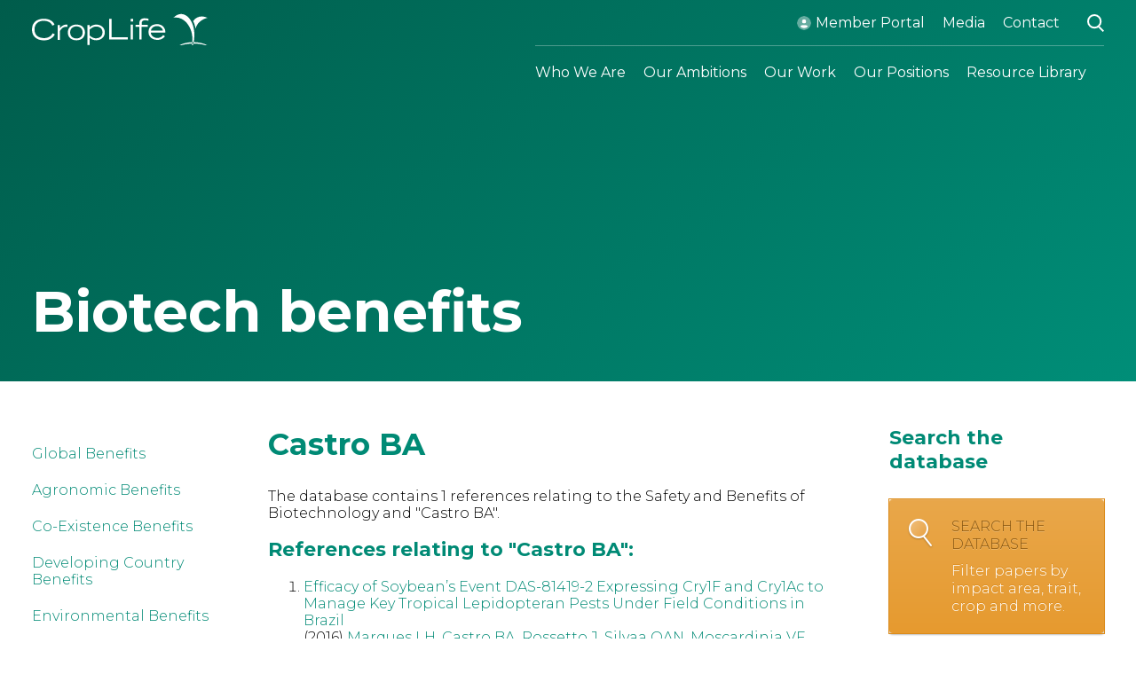

--- FILE ---
content_type: text/html; charset=UTF-8
request_url: https://biotechbenefits.croplife.org/paper_authors/castro-ba/
body_size: 9940
content:
<!doctype html>
<!--[if lt IE 7]> <html lang="en" class="no-js ie ie6 lte7" ng-app="filteringApp"><![endif]-->
<!--[if IE 7]>    <html lang="en" class="no-js ie ie7 lte7 lte8" ng-app="filteringApp"><![endif]-->
<!--[if IE 8]>    <html lang="en" class="no-js ie ie8 lte8" ng-app="filteringApp"><![endif]-->
<!--[if (gt IE 8)|!(IE)]><!--> <html lang="en" class="no-js" ng-app="filteringApp" id="ng-app"> <!--<![endif]-->

    <head>
        <meta charset="UTF-8">
        <meta http-equiv="X-UA-Compatible" content="IE=edge,chrome=1">
        <meta name="viewport" content="width=1280">
        <title>Castro BA | Authors | Benefits &amp; Safety of Biotechnology Database        </title>
        <meta name="description" content="International association, based in Brussels, Belgium, which promotes agricultural technologies such as pesticides and plant biotechnology">
        <meta name="author" content="CropLife International">
        <link rel="stylesheet" type="text/css" href="//cloud.typography.com/7846432/740564/css/fonts.css">
        <!--
        <link rel="stylesheet" href="https://biotechbenefits.croplife.org/content/themes/croplife%202024/css/screen-2017.css?ver=1709652614">
        -->
        <link rel="stylesheet" href="https://biotechbenefits.croplife.org/content/themes/croplife%202024/css/intraspin.css?ver=1709652614">
        
        <link rel="stylesheet" href="https://biotechbenefits.croplife.org/content/themes/croplife%202024/assets/css/style.css?ver=1709652614">

                <script type="text/javascript" src="//use.typekit.net/huj2vrv.js"></script>
        <script type="text/javascript">try{Typekit.load();}catch(e){}</script>


        <meta name='robots' content='max-image-preview:large' />
	<style>img:is([sizes="auto" i], [sizes^="auto," i]) { contain-intrinsic-size: 3000px 1500px }</style>
	<link rel="alternate" type="application/rss+xml" title="Benefits &amp; Safety of Biotechnology Database &raquo; Feed" href="https://biotechbenefits.croplife.org/feed/" />
<link rel="alternate" type="application/rss+xml" title="Benefits &amp; Safety of Biotechnology Database &raquo; Comments Feed" href="https://biotechbenefits.croplife.org/comments/feed/" />
<link rel="alternate" type="application/rss+xml" title="Benefits &amp; Safety of Biotechnology Database &raquo; Castro BA Author Feed" href="https://biotechbenefits.croplife.org/paper_authors/castro-ba/feed/" />
<script type="text/javascript">
/* <![CDATA[ */
window._wpemojiSettings = {"baseUrl":"https:\/\/s.w.org\/images\/core\/emoji\/16.0.1\/72x72\/","ext":".png","svgUrl":"https:\/\/s.w.org\/images\/core\/emoji\/16.0.1\/svg\/","svgExt":".svg","source":{"concatemoji":"https:\/\/biotechbenefits.croplife.org\/wp-includes\/js\/wp-emoji-release.min.js?ver=6.8.3"}};
/*! This file is auto-generated */
!function(s,n){var o,i,e;function c(e){try{var t={supportTests:e,timestamp:(new Date).valueOf()};sessionStorage.setItem(o,JSON.stringify(t))}catch(e){}}function p(e,t,n){e.clearRect(0,0,e.canvas.width,e.canvas.height),e.fillText(t,0,0);var t=new Uint32Array(e.getImageData(0,0,e.canvas.width,e.canvas.height).data),a=(e.clearRect(0,0,e.canvas.width,e.canvas.height),e.fillText(n,0,0),new Uint32Array(e.getImageData(0,0,e.canvas.width,e.canvas.height).data));return t.every(function(e,t){return e===a[t]})}function u(e,t){e.clearRect(0,0,e.canvas.width,e.canvas.height),e.fillText(t,0,0);for(var n=e.getImageData(16,16,1,1),a=0;a<n.data.length;a++)if(0!==n.data[a])return!1;return!0}function f(e,t,n,a){switch(t){case"flag":return n(e,"\ud83c\udff3\ufe0f\u200d\u26a7\ufe0f","\ud83c\udff3\ufe0f\u200b\u26a7\ufe0f")?!1:!n(e,"\ud83c\udde8\ud83c\uddf6","\ud83c\udde8\u200b\ud83c\uddf6")&&!n(e,"\ud83c\udff4\udb40\udc67\udb40\udc62\udb40\udc65\udb40\udc6e\udb40\udc67\udb40\udc7f","\ud83c\udff4\u200b\udb40\udc67\u200b\udb40\udc62\u200b\udb40\udc65\u200b\udb40\udc6e\u200b\udb40\udc67\u200b\udb40\udc7f");case"emoji":return!a(e,"\ud83e\udedf")}return!1}function g(e,t,n,a){var r="undefined"!=typeof WorkerGlobalScope&&self instanceof WorkerGlobalScope?new OffscreenCanvas(300,150):s.createElement("canvas"),o=r.getContext("2d",{willReadFrequently:!0}),i=(o.textBaseline="top",o.font="600 32px Arial",{});return e.forEach(function(e){i[e]=t(o,e,n,a)}),i}function t(e){var t=s.createElement("script");t.src=e,t.defer=!0,s.head.appendChild(t)}"undefined"!=typeof Promise&&(o="wpEmojiSettingsSupports",i=["flag","emoji"],n.supports={everything:!0,everythingExceptFlag:!0},e=new Promise(function(e){s.addEventListener("DOMContentLoaded",e,{once:!0})}),new Promise(function(t){var n=function(){try{var e=JSON.parse(sessionStorage.getItem(o));if("object"==typeof e&&"number"==typeof e.timestamp&&(new Date).valueOf()<e.timestamp+604800&&"object"==typeof e.supportTests)return e.supportTests}catch(e){}return null}();if(!n){if("undefined"!=typeof Worker&&"undefined"!=typeof OffscreenCanvas&&"undefined"!=typeof URL&&URL.createObjectURL&&"undefined"!=typeof Blob)try{var e="postMessage("+g.toString()+"("+[JSON.stringify(i),f.toString(),p.toString(),u.toString()].join(",")+"));",a=new Blob([e],{type:"text/javascript"}),r=new Worker(URL.createObjectURL(a),{name:"wpTestEmojiSupports"});return void(r.onmessage=function(e){c(n=e.data),r.terminate(),t(n)})}catch(e){}c(n=g(i,f,p,u))}t(n)}).then(function(e){for(var t in e)n.supports[t]=e[t],n.supports.everything=n.supports.everything&&n.supports[t],"flag"!==t&&(n.supports.everythingExceptFlag=n.supports.everythingExceptFlag&&n.supports[t]);n.supports.everythingExceptFlag=n.supports.everythingExceptFlag&&!n.supports.flag,n.DOMReady=!1,n.readyCallback=function(){n.DOMReady=!0}}).then(function(){return e}).then(function(){var e;n.supports.everything||(n.readyCallback(),(e=n.source||{}).concatemoji?t(e.concatemoji):e.wpemoji&&e.twemoji&&(t(e.twemoji),t(e.wpemoji)))}))}((window,document),window._wpemojiSettings);
/* ]]> */
</script>
<style id='wp-emoji-styles-inline-css' type='text/css'>

	img.wp-smiley, img.emoji {
		display: inline !important;
		border: none !important;
		box-shadow: none !important;
		height: 1em !important;
		width: 1em !important;
		margin: 0 0.07em !important;
		vertical-align: -0.1em !important;
		background: none !important;
		padding: 0 !important;
	}
</style>
<link rel='stylesheet' id='wp-block-library-css' href='https://biotechbenefits.croplife.org/wp-includes/css/dist/block-library/style.min.css?ver=6.8.3' type='text/css' media='all' />
<style id='classic-theme-styles-inline-css' type='text/css'>
/*! This file is auto-generated */
.wp-block-button__link{color:#fff;background-color:#32373c;border-radius:9999px;box-shadow:none;text-decoration:none;padding:calc(.667em + 2px) calc(1.333em + 2px);font-size:1.125em}.wp-block-file__button{background:#32373c;color:#fff;text-decoration:none}
</style>
<style id='global-styles-inline-css' type='text/css'>
:root{--wp--preset--aspect-ratio--square: 1;--wp--preset--aspect-ratio--4-3: 4/3;--wp--preset--aspect-ratio--3-4: 3/4;--wp--preset--aspect-ratio--3-2: 3/2;--wp--preset--aspect-ratio--2-3: 2/3;--wp--preset--aspect-ratio--16-9: 16/9;--wp--preset--aspect-ratio--9-16: 9/16;--wp--preset--color--black: #000000;--wp--preset--color--cyan-bluish-gray: #abb8c3;--wp--preset--color--white: #ffffff;--wp--preset--color--pale-pink: #f78da7;--wp--preset--color--vivid-red: #cf2e2e;--wp--preset--color--luminous-vivid-orange: #ff6900;--wp--preset--color--luminous-vivid-amber: #fcb900;--wp--preset--color--light-green-cyan: #7bdcb5;--wp--preset--color--vivid-green-cyan: #00d084;--wp--preset--color--pale-cyan-blue: #8ed1fc;--wp--preset--color--vivid-cyan-blue: #0693e3;--wp--preset--color--vivid-purple: #9b51e0;--wp--preset--gradient--vivid-cyan-blue-to-vivid-purple: linear-gradient(135deg,rgba(6,147,227,1) 0%,rgb(155,81,224) 100%);--wp--preset--gradient--light-green-cyan-to-vivid-green-cyan: linear-gradient(135deg,rgb(122,220,180) 0%,rgb(0,208,130) 100%);--wp--preset--gradient--luminous-vivid-amber-to-luminous-vivid-orange: linear-gradient(135deg,rgba(252,185,0,1) 0%,rgba(255,105,0,1) 100%);--wp--preset--gradient--luminous-vivid-orange-to-vivid-red: linear-gradient(135deg,rgba(255,105,0,1) 0%,rgb(207,46,46) 100%);--wp--preset--gradient--very-light-gray-to-cyan-bluish-gray: linear-gradient(135deg,rgb(238,238,238) 0%,rgb(169,184,195) 100%);--wp--preset--gradient--cool-to-warm-spectrum: linear-gradient(135deg,rgb(74,234,220) 0%,rgb(151,120,209) 20%,rgb(207,42,186) 40%,rgb(238,44,130) 60%,rgb(251,105,98) 80%,rgb(254,248,76) 100%);--wp--preset--gradient--blush-light-purple: linear-gradient(135deg,rgb(255,206,236) 0%,rgb(152,150,240) 100%);--wp--preset--gradient--blush-bordeaux: linear-gradient(135deg,rgb(254,205,165) 0%,rgb(254,45,45) 50%,rgb(107,0,62) 100%);--wp--preset--gradient--luminous-dusk: linear-gradient(135deg,rgb(255,203,112) 0%,rgb(199,81,192) 50%,rgb(65,88,208) 100%);--wp--preset--gradient--pale-ocean: linear-gradient(135deg,rgb(255,245,203) 0%,rgb(182,227,212) 50%,rgb(51,167,181) 100%);--wp--preset--gradient--electric-grass: linear-gradient(135deg,rgb(202,248,128) 0%,rgb(113,206,126) 100%);--wp--preset--gradient--midnight: linear-gradient(135deg,rgb(2,3,129) 0%,rgb(40,116,252) 100%);--wp--preset--font-size--small: 13px;--wp--preset--font-size--medium: 20px;--wp--preset--font-size--large: 36px;--wp--preset--font-size--x-large: 42px;--wp--preset--spacing--20: 0.44rem;--wp--preset--spacing--30: 0.67rem;--wp--preset--spacing--40: 1rem;--wp--preset--spacing--50: 1.5rem;--wp--preset--spacing--60: 2.25rem;--wp--preset--spacing--70: 3.38rem;--wp--preset--spacing--80: 5.06rem;--wp--preset--shadow--natural: 6px 6px 9px rgba(0, 0, 0, 0.2);--wp--preset--shadow--deep: 12px 12px 50px rgba(0, 0, 0, 0.4);--wp--preset--shadow--sharp: 6px 6px 0px rgba(0, 0, 0, 0.2);--wp--preset--shadow--outlined: 6px 6px 0px -3px rgba(255, 255, 255, 1), 6px 6px rgba(0, 0, 0, 1);--wp--preset--shadow--crisp: 6px 6px 0px rgba(0, 0, 0, 1);}:where(.is-layout-flex){gap: 0.5em;}:where(.is-layout-grid){gap: 0.5em;}body .is-layout-flex{display: flex;}.is-layout-flex{flex-wrap: wrap;align-items: center;}.is-layout-flex > :is(*, div){margin: 0;}body .is-layout-grid{display: grid;}.is-layout-grid > :is(*, div){margin: 0;}:where(.wp-block-columns.is-layout-flex){gap: 2em;}:where(.wp-block-columns.is-layout-grid){gap: 2em;}:where(.wp-block-post-template.is-layout-flex){gap: 1.25em;}:where(.wp-block-post-template.is-layout-grid){gap: 1.25em;}.has-black-color{color: var(--wp--preset--color--black) !important;}.has-cyan-bluish-gray-color{color: var(--wp--preset--color--cyan-bluish-gray) !important;}.has-white-color{color: var(--wp--preset--color--white) !important;}.has-pale-pink-color{color: var(--wp--preset--color--pale-pink) !important;}.has-vivid-red-color{color: var(--wp--preset--color--vivid-red) !important;}.has-luminous-vivid-orange-color{color: var(--wp--preset--color--luminous-vivid-orange) !important;}.has-luminous-vivid-amber-color{color: var(--wp--preset--color--luminous-vivid-amber) !important;}.has-light-green-cyan-color{color: var(--wp--preset--color--light-green-cyan) !important;}.has-vivid-green-cyan-color{color: var(--wp--preset--color--vivid-green-cyan) !important;}.has-pale-cyan-blue-color{color: var(--wp--preset--color--pale-cyan-blue) !important;}.has-vivid-cyan-blue-color{color: var(--wp--preset--color--vivid-cyan-blue) !important;}.has-vivid-purple-color{color: var(--wp--preset--color--vivid-purple) !important;}.has-black-background-color{background-color: var(--wp--preset--color--black) !important;}.has-cyan-bluish-gray-background-color{background-color: var(--wp--preset--color--cyan-bluish-gray) !important;}.has-white-background-color{background-color: var(--wp--preset--color--white) !important;}.has-pale-pink-background-color{background-color: var(--wp--preset--color--pale-pink) !important;}.has-vivid-red-background-color{background-color: var(--wp--preset--color--vivid-red) !important;}.has-luminous-vivid-orange-background-color{background-color: var(--wp--preset--color--luminous-vivid-orange) !important;}.has-luminous-vivid-amber-background-color{background-color: var(--wp--preset--color--luminous-vivid-amber) !important;}.has-light-green-cyan-background-color{background-color: var(--wp--preset--color--light-green-cyan) !important;}.has-vivid-green-cyan-background-color{background-color: var(--wp--preset--color--vivid-green-cyan) !important;}.has-pale-cyan-blue-background-color{background-color: var(--wp--preset--color--pale-cyan-blue) !important;}.has-vivid-cyan-blue-background-color{background-color: var(--wp--preset--color--vivid-cyan-blue) !important;}.has-vivid-purple-background-color{background-color: var(--wp--preset--color--vivid-purple) !important;}.has-black-border-color{border-color: var(--wp--preset--color--black) !important;}.has-cyan-bluish-gray-border-color{border-color: var(--wp--preset--color--cyan-bluish-gray) !important;}.has-white-border-color{border-color: var(--wp--preset--color--white) !important;}.has-pale-pink-border-color{border-color: var(--wp--preset--color--pale-pink) !important;}.has-vivid-red-border-color{border-color: var(--wp--preset--color--vivid-red) !important;}.has-luminous-vivid-orange-border-color{border-color: var(--wp--preset--color--luminous-vivid-orange) !important;}.has-luminous-vivid-amber-border-color{border-color: var(--wp--preset--color--luminous-vivid-amber) !important;}.has-light-green-cyan-border-color{border-color: var(--wp--preset--color--light-green-cyan) !important;}.has-vivid-green-cyan-border-color{border-color: var(--wp--preset--color--vivid-green-cyan) !important;}.has-pale-cyan-blue-border-color{border-color: var(--wp--preset--color--pale-cyan-blue) !important;}.has-vivid-cyan-blue-border-color{border-color: var(--wp--preset--color--vivid-cyan-blue) !important;}.has-vivid-purple-border-color{border-color: var(--wp--preset--color--vivid-purple) !important;}.has-vivid-cyan-blue-to-vivid-purple-gradient-background{background: var(--wp--preset--gradient--vivid-cyan-blue-to-vivid-purple) !important;}.has-light-green-cyan-to-vivid-green-cyan-gradient-background{background: var(--wp--preset--gradient--light-green-cyan-to-vivid-green-cyan) !important;}.has-luminous-vivid-amber-to-luminous-vivid-orange-gradient-background{background: var(--wp--preset--gradient--luminous-vivid-amber-to-luminous-vivid-orange) !important;}.has-luminous-vivid-orange-to-vivid-red-gradient-background{background: var(--wp--preset--gradient--luminous-vivid-orange-to-vivid-red) !important;}.has-very-light-gray-to-cyan-bluish-gray-gradient-background{background: var(--wp--preset--gradient--very-light-gray-to-cyan-bluish-gray) !important;}.has-cool-to-warm-spectrum-gradient-background{background: var(--wp--preset--gradient--cool-to-warm-spectrum) !important;}.has-blush-light-purple-gradient-background{background: var(--wp--preset--gradient--blush-light-purple) !important;}.has-blush-bordeaux-gradient-background{background: var(--wp--preset--gradient--blush-bordeaux) !important;}.has-luminous-dusk-gradient-background{background: var(--wp--preset--gradient--luminous-dusk) !important;}.has-pale-ocean-gradient-background{background: var(--wp--preset--gradient--pale-ocean) !important;}.has-electric-grass-gradient-background{background: var(--wp--preset--gradient--electric-grass) !important;}.has-midnight-gradient-background{background: var(--wp--preset--gradient--midnight) !important;}.has-small-font-size{font-size: var(--wp--preset--font-size--small) !important;}.has-medium-font-size{font-size: var(--wp--preset--font-size--medium) !important;}.has-large-font-size{font-size: var(--wp--preset--font-size--large) !important;}.has-x-large-font-size{font-size: var(--wp--preset--font-size--x-large) !important;}
:where(.wp-block-post-template.is-layout-flex){gap: 1.25em;}:where(.wp-block-post-template.is-layout-grid){gap: 1.25em;}
:where(.wp-block-columns.is-layout-flex){gap: 2em;}:where(.wp-block-columns.is-layout-grid){gap: 2em;}
:root :where(.wp-block-pullquote){font-size: 1.5em;line-height: 1.6;}
</style>
<style id='akismet-widget-style-inline-css' type='text/css'>

			.a-stats {
				--akismet-color-mid-green: #357b49;
				--akismet-color-white: #fff;
				--akismet-color-light-grey: #f6f7f7;

				max-width: 350px;
				width: auto;
			}

			.a-stats * {
				all: unset;
				box-sizing: border-box;
			}

			.a-stats strong {
				font-weight: 600;
			}

			.a-stats a.a-stats__link,
			.a-stats a.a-stats__link:visited,
			.a-stats a.a-stats__link:active {
				background: var(--akismet-color-mid-green);
				border: none;
				box-shadow: none;
				border-radius: 8px;
				color: var(--akismet-color-white);
				cursor: pointer;
				display: block;
				font-family: -apple-system, BlinkMacSystemFont, 'Segoe UI', 'Roboto', 'Oxygen-Sans', 'Ubuntu', 'Cantarell', 'Helvetica Neue', sans-serif;
				font-weight: 500;
				padding: 12px;
				text-align: center;
				text-decoration: none;
				transition: all 0.2s ease;
			}

			/* Extra specificity to deal with TwentyTwentyOne focus style */
			.widget .a-stats a.a-stats__link:focus {
				background: var(--akismet-color-mid-green);
				color: var(--akismet-color-white);
				text-decoration: none;
			}

			.a-stats a.a-stats__link:hover {
				filter: brightness(110%);
				box-shadow: 0 4px 12px rgba(0, 0, 0, 0.06), 0 0 2px rgba(0, 0, 0, 0.16);
			}

			.a-stats .count {
				color: var(--akismet-color-white);
				display: block;
				font-size: 1.5em;
				line-height: 1.4;
				padding: 0 13px;
				white-space: nowrap;
			}
		
</style>
<script type="text/javascript" src="https://biotechbenefits.croplife.org/content/themes/croplife%202024/js/vendor/modernizr-2.6.2.min.js" id="isl_modernizer-js"></script>
<link rel="https://api.w.org/" href="https://biotechbenefits.croplife.org/wp-json/" /><link rel="EditURI" type="application/rsd+xml" title="RSD" href="https://biotechbenefits.croplife.org/xmlrpc.php?rsd" />
<meta name="generator" content="WordPress 6.8.3" />
        <!--[if IE 9]>
            <link href="https://biotechbenefits.croplife.org/content/themes/croplife%202024/css/ie.css" media="screen" rel="stylesheet" type="text/css" />

        <![endif]-->
    </head>

    <body class="paper">
        <div id="barba-wrapper">
            
            <div class="new-nav">
                <div class="container top-bar__content">
                    <div class="brand" style="visibility: inherit; opacity: 1;">
                        <a href="https://croplife.org" aria-label="brand logo">
                            <svg width="200" class="logo" height="43" xmlns="http://www.w3.org/2000/svg"><g fill="#FFF" fill-rule="evenodd"><g class="logo-croplife" style="visibility: inherit; opacity: 1;"><path d="M86.957 29.476V6.215h2.828v20.699h18.269v2.562zM111.313 29.464h2.531V12.701h-2.53v16.763zm-.166-20.285h2.858V6.307h-2.858v2.872zM120.917 29.476V15.36h-4.213v-2.314h4.282v-1.985c0-3.04 2.005-5.855 6.702-5.425 1.282.111 2.613.205 3.624.51l.012 2.332c-.528-.156-2.391-.547-3.24-.616-3.026-.23-4.42 1.333-4.42 3.087v2.097h6.794v2.27h-6.88v14.16h-2.661zM147.561 19.505c-.316-2.46-2.923-5.099-6.552-5.099-4.037 0-6.458 2.196-6.98 5.1h13.532zm2.277 6.436c-1.577 1.922-3.716 4.028-8.507 4.028-5.02 0-10.01-2.867-10.01-8.906 0-5.455 3.71-8.815 9.647-8.815 4.482 0 8.63 2.475 9.35 8.108l.04 1.28H133.87c0 3.232 3.428 6.193 7.43 6.193 2.967 0 5.264-1.283 6.542-3.281l1.995 1.393zM25.745 23.716c-.726 1.67-4.021 6.819-12.103 6.819C4.524 30.535 0 25.17 0 18.424 0 10.698 4.986 6.153 13.492 6.153c6.556 0 10.736 3.194 11.88 6.663l-2.37 1.105c-1.275-3.347-4.719-5.489-9.998-5.455-5.16.03-10.128 2.917-10.128 9.82 0 6.87 4.98 9.67 10.846 9.67 5.264 0 8.158-2.626 9.577-5.39l2.446 1.15zM29.014 13.152h2.603v3.414h.13c.84-1.204 3.336-4.2 8.263-3.864v2.66c-3.736-.784-6.788 1.243-8.393 4.517v10.04h-2.603V13.153zM50.084 14.754c-3.897 0-7.048 2.43-7.048 6.824 0 4.39 3.15 6.807 7.048 6.807 3.887 0 7.021-2.417 7.021-6.81 0-4.391-3.134-6.821-7.02-6.821m0 15.67c-6.436 0-9.645-3.932-9.645-8.846 0-4.923 3.209-8.853 9.644-8.853 6.418 0 9.639 3.93 9.639 8.85 0 4.917-3.221 8.85-9.639 8.85M64.975 24.993c1.67 1.674 4.6 3.218 6.65 3.218 4.017 0 7.847-1.767 7.847-6.82 0-4.248-3.213-6.517-7.506-6.517-2.44 0-5.253 1.871-6.991 3.49v6.629zM62.38 35.827V13.156h2.595v2.593h.093c1.577-1.735 4.498-3.046 7.285-3.046 5.052 0 9.722 3.069 9.722 8.817 0 5.393-4.171 8.88-9.853 8.88-2.555 0-5.32-1.055-7.106-2.788l-.141.066v8.149H62.38z"></path></g><g class="logo-international" style="visibility: inherit; opacity: 1;"><path d="M86.773 41.12h.855v-4.882h-.855zM89.255 36.24h.799l2.616 3.375V36.24h.842v4.883h-.72l-2.689-3.476v3.476h-.848zM96.287 37.033h-1.549v-.793h3.965v.793h-1.55v4.09h-.866zM99.931 36.24h3.621v.764h-2.764v1.271h2.448v.77h-2.448v1.31h2.802v.768H99.93zM107.04 38.661c.614 0 1.005-.324 1.005-.82v-.013c0-.523-.375-.81-1.012-.81h-1.251v1.643h1.258zm-2.113-2.421h2.175c.616 0 1.097.18 1.41.488.26.266.404.627.404 1.054v.01c0 .806-.481 1.285-1.164 1.482l1.318 1.85h-1.01l-1.202-1.703h-1.076v1.702h-.855V36.24zM110.289 36.24h.796l2.616 3.375V36.24h.844v4.883h-.718l-2.694-3.476v3.476h-.844zM119.08 39.183l-.847-1.954-.833 1.954h1.68zm-1.229-2.982h.798l2.15 4.922h-.91l-.494-1.18h-2.308l-.505 1.18h-.878l2.147-4.922zM122.524 37.033h-1.548v-.793h3.964v.793h-1.55v4.09h-.866zM126.216 41.12h.858v-4.882h-.858zM132.692 38.696v-.014c0-.949-.694-1.738-1.662-1.738-.97 0-1.648.775-1.648 1.724v.014c0 .948.692 1.738 1.662 1.738.968 0 1.648-.777 1.648-1.724m-4.21 0v-.014c0-1.374 1.061-2.524 2.562-2.524 1.503 0 2.547 1.136 2.547 2.51v.014c0 1.375-1.062 2.525-2.561 2.525-1.5 0-2.547-1.136-2.547-2.511M134.95 36.24h.795l2.616 3.375V36.24h.846v4.883h-.722l-2.69-3.476v3.476h-.844zM143.74 39.183l-.847-1.954-.834 1.954h1.682zm-1.231-2.982h.796l2.15 4.922h-.907l-.494-1.18h-2.31l-.504 1.18h-.876l2.145-4.922zM146.613 36.24h.862v4.099h2.564v.784h-3.426z"></path></g><g class="logo-plant" data-svg-origin="178.60150146484375 32.53900218009949" transform="matrix(1,0,0,1,0,0)" style="transform-origin: 0px 0px 0px;"><path class="logo-plant__leaf" d="M197.767 5.102c-2.246.423-11.13 3.349-13.435 12.076-.519-2.858-1.641-6.856-2.753-8.329 4.17-6.104 10.885-6.26 16.188-3.747" data-svg-origin="181.57899475097656 17.178001403808594" transform="matrix(1,0,0,1,0,0)" style="transform-origin: 0px 0px 0px;"></path><path d="M180.161 22.905c.677 3.492.84 6.773.597 9.634.499-.011.996-.015 1.494-.011.623-3.113.97-6.94.632-11.437-.558-7.34-3.776-15.765-10.092-19.112-4.425-2.35-9.167-1.228-13.356 2.965 11.032-1.885 18.865 8.317 20.725 17.961"></path></g><g class="logo-ground" data-svg-origin="181.80599975585938 37.45450019836426" transform="matrix(1,0,0,1,0,0)" style="visibility: inherit; opacity: 1; transform-origin: 0px 0px 0px;"><path d="M180.587 34.173c-.642 4.929-2.1 8.207-2.1 8.207s2.058-2.834 3.405-8.225c-.436 0-.876.005-1.305.018M180.758 32.54c-6.643.166-13.214 1.87-17 5.302 4.426-2.276 10.584-3.508 16.83-3.67.06-.52.124-1.073.17-1.633"></path><path d="M182.252 32.529a45.058 45.058 0 01-.361 1.626c6.708-.017 13.379 1.204 17.963 3.689-3.43-3.391-10.438-5.244-17.602-5.315"></path></g></g></svg>
                        </a>
                    </div>
                    <div class="portal-top">
                        <div class="portal-menu">
                            <ul id="menu-portal-menu" class="top-navigation portal">
                                <li class="menu-item menu-item-type-custom menu-item-object-custom menu-item-17459"><a href="https://membersportal.croplife.org/">Member Portal</a></li>
                                <li class="menu-item menu-item-type-post_type menu-item-object-page menu-item-19333"><a href="https://croplife.org/media/">Media</a></li>
                                <li class="menu-item menu-item-type-post_type menu-item-object-page menu-item-21887"><a href="https://croplife.org/contact/">Contact</a></li>
                            </ul>
                        </div>
                        <div class="search-and-burger">
                            <!-- <a href="#" class="search-trigger" title="Search">
                                <svg width="14" height="14" xmlns="http://www.w3.org/2000/svg"><g class="icon-search" stroke="#fff" fill="none" fill-rule="evenodd"><path d="M7.829 2.172A4 4 0 112.17 7.828 4 4 0 017.83 2.172zM7 8l6 6"/></g></svg>
                            </a> -->
                            <form role="search" method="get" id="searchform" class="new-search-form" action="https://croplife.org/">
                                <div class="new-search-form__wrapper"><label class="screen-reader-text" for="s">Search:</label>
                                    <input class="new-search-form__wrapper-input" type="text" placeholder="Search" value="" name="s" id="s">
                                    <span class="new-search-form__wrapper-loop" type="text">&nbsp;</span>
                                    <input class="new-search-form__wrapper-submit" type="submit" id="searchsubmit" value="Search">
                                </div>
                            </form>
                            <a href="#" class="nav-trigger" title="Open Navigation">
                                <div class="burger">
                                    <span class="burger__bar burger__bar--top"></span>
                                    <span class="burger__bar burger__bar--middle"></span>
                                    <span class="burger__bar burger__bar--bottom"></span>
                                </div>
                                <span>&nbsp;</span>
                            </a>
                        </div>
                    </div>
                </div>
                <div class="main-navigation">
                    <div class="container active">
                        <ul id="menu-main-menu" class="top-navigation nav-row">
                            <li class="menu-item menu-item-type-post_type menu-item-object-page menu-item-has-children menu-item-17860">
                                <a href="https://croplife.org/who-we-are/" style="opacity: 1;">Who We Are</a>
                                <ul class="sub-menu">
                                    <li class="menu-item menu-item-type-custom menu-item-object-custom menu-item-21889"><a href="/who-we-are/#our_story" style="opacity: 1;">Our Story</a></li>
                                    <li class="menu-item menu-item-type-custom menu-item-object-custom menu-item-21890"><a href="/who-we-are/#our_team" style="opacity: 1;">Our Team</a></li>
                                    <li class="menu-item menu-item-type-custom menu-item-object-custom menu-item-21891"><a href="/who-we-are/#our_board" style="opacity: 1;">Our Board of Directors</a></li>
                                    <li class="menu-item menu-item-type-custom menu-item-object-custom menu-item-21892"><a href="/who-we-are/#our_members" style="opacity: 1;">Our Member Companies</a></li>
                                    <li class="menu-item menu-item-type-custom menu-item-object-custom menu-item-21894"><a href="/who-we-are/#our_member_associations" style="opacity: 1;">Our Member Associations</a></li>
                                </ul>
                            </li>
                            <li class="menu-item menu-item-type-post_type menu-item-object-page menu-item-has-children menu-item-22234">
                                <a href="https://croplife.org/our-ambitions/" style="opacity: 1;">Our Ambitions</a>
                                <ul class="sub-menu">
                                    <li class="menu-item menu-item-type-post_type menu-item-object-page menu-item-22235"><a href="https://croplife.org/our-ambitions/increasing-food-security/" style="opacity: 1;">Increasing Food Security</a></li>
                                    <li class="menu-item menu-item-type-post_type menu-item-object-page menu-item-22236"><a href="https://croplife.org/our-ambitions/tackling-climate-change/" style="opacity: 1;">Tackling Climate Change</a></li>
                                    <li class="menu-item menu-item-type-post_type menu-item-object-page menu-item-22237"><a href="https://croplife.org/our-ambitions/protecting-biodiversity/" style="opacity: 1;">Protecting Biodiversity</a></li>
                                </ul>
                            </li>
                            <li class="menu-item menu-item-type-post_type menu-item-object-page menu-item-has-children menu-item-17872">
                                <a href="https://croplife.org/our-work/" style="opacity: 1;">Our Work</a>
                                <ul class="sub-menu">
                                    <li class="menu-item menu-item-type-post_type menu-item-object-page menu-item-17875"><a href="https://croplife.org/our-work/promoting-stewardship/" style="opacity: 1;">Promoting Stewardship</a></li>
                                    <li class="menu-item menu-item-type-post_type menu-item-object-page menu-item-17873"><a href="https://croplife.org/our-work/ensuring-regulatory-integrity/" style="opacity: 1;">Ensuring Regulatory Integrity</a></li>
                                    <li class="menu-item menu-item-type-post_type menu-item-object-page menu-item-17874"><a href="https://croplife.org/our-work/facilitating-trade/" style="opacity: 1;">Facilitating Trade</a></li>
                                    <li class="menu-item menu-item-type-post_type menu-item-object-page menu-item-17876"><a href="https://croplife.org/our-work/protecting-intellectual-property/" style="opacity: 1;">Protecting Intellectual Property</a></li>
                                </ul>
                            </li>
                            <li class="menu-item menu-item-type-post_type menu-item-object-page menu-item-has-children menu-item-17842">
                                <a href="https://croplife.org/our-positions/" style="opacity: 1;">Our Positions</a>
                                <ul class="sub-menu">
                                    <li class="menu-item menu-item-type-post_type menu-item-object-page menu-item-17843"><a href="https://croplife.org/our-positions/blog/" style="opacity: 1;">Blog</a></li>
                                    <li class="menu-item menu-item-type-post_type menu-item-object-page menu-item-17844"><a href="https://croplife.org/our-positions/campaigns/" style="opacity: 1;">Campaigns</a></li>
                                    <li class="menu-item menu-item-type-post_type menu-item-object-page menu-item-17845"><a href="https://croplife.org/our-positions/newsletters/" style="opacity: 1;">Newsletters</a></li>
                                </ul>
                            </li>
                            <li class="menu-item menu-item-type-post_type menu-item-object-page current-menu-item page_item page-item-17817 current_page_item menu-item-17828"><a href="https://croplife.org/resource-library/" aria-current="page" style="opacity: 1;">Resource Library</a></li>
                        </ul>
                    </div>
                </div>
            </div>

            <header class="header minimal">
                <div class="header__img active" style="transform: matrix(1, 0, 0, 1, 0, 0);"></div>
                <div class="container">
                    <div class="header__main-content">
                        <h1 class="header__title" style="visibility: inherit; opacity: 1; transform: matrix(1, 0, 0, 1, 0, 0);">Biotech benefits</h1>
                    </div>
                </div>
            </header>
<div class="sections">
    <section>
        <div class="container">

             <nav id="localNav" class="localNav" role="navigation">
                <ul class="localNav-list">
                    <li id="menu-item-870" class="menu-item menu-item-type-post_type menu-item-object-page menu-item-870"><a href="https://biotechbenefits.croplife.org/global-benefits/">Global Benefits</a></li>
<li id="menu-item-776" class="menu-item menu-item-type-taxonomy menu-item-object-impact_area menu-item-776"><a href="https://biotechbenefits.croplife.org/impact_areas/agronomic-benefits/">Agronomic Benefits</a></li>
<li id="menu-item-777" class="menu-item menu-item-type-taxonomy menu-item-object-impact_area menu-item-777"><a href="https://biotechbenefits.croplife.org/impact_areas/co-existence-benefits/">Co-Existence Benefits</a></li>
<li id="menu-item-778" class="menu-item menu-item-type-taxonomy menu-item-object-impact_area menu-item-778"><a href="https://biotechbenefits.croplife.org/impact_areas/developing-country-benefits/">Developing Country Benefits</a></li>
<li id="menu-item-779" class="menu-item menu-item-type-taxonomy menu-item-object-impact_area menu-item-779"><a href="https://biotechbenefits.croplife.org/impact_areas/environmental-benefits/">Environmental Benefits</a></li>
<li id="menu-item-781" class="menu-item menu-item-type-taxonomy menu-item-object-impact_area menu-item-781"><a href="https://biotechbenefits.croplife.org/impact_areas/safety-health-benefits/">Safety &#038; Health Benefits</a></li>
<li id="menu-item-782" class="menu-item menu-item-type-taxonomy menu-item-object-impact_area menu-item-782"><a href="https://biotechbenefits.croplife.org/impact_areas/socio-economic-benefits/">Socio-Economic Benefits</a></li>
<li id="menu-item-783" class="menu-item menu-item-type-taxonomy menu-item-object-impact_area menu-item-783"><a href="https://biotechbenefits.croplife.org/impact_areas/yield-benefits/">Yield Benefits</a></li>
<li id="menu-item-1555" class="menu-item menu-item-type-taxonomy menu-item-object-impact_area menu-item-1555"><a href="https://biotechbenefits.croplife.org/impact_areas/synthetic-biology/">Synthetic Biology</a></li>
                </ul>
            </nav>


            <div class="content-main has-sidebar">
                <h1 class="mainHeader-heading heading">Castro BA</h1>
    			<p>The database contains 1 references relating to the Safety and Benefits of Biotechnology and "Castro BA".</p>
    			<h2 class="heading">References relating to "Castro BA":</h2>
    			<ol id="primary" class="paperList">
        			        				<li class="post-1309 paper type-paper status-publish hentry impact_area-agronomic-benefits crop-soybean country-brazil region-south-america trait-insect-res-bt trait-insect-resistance paper_tag-anticarsia-gemmatalis paper_tag-chrysodeixis-includens paper_tag-heliothis-virescens paper_tag-spodoptera-cosmioides paper_author-babcock-jm paper_author-castro-ba paper_author-fernandes-oa paper_author-marques-lh paper_author-moscardini-vf paper_author-rossetto-j paper_author-rule-dm paper_author-santos-ac paper_author-silva-oabv paper_author-valverde-garcia-p paper_author-zobiole-lhs">
        					<a href="https://biotechbenefits.croplife.org/paper/efficacy-of-soybeans-event-das-81419-2-expressing-cry1f-and-cry1ac-to-manage-key-tropical-lepidopteran-pests-under-field-conditions-in-brazil/">Efficacy of Soybean’s Event DAS-81419-2 Expressing Cry1F and Cry1Ac to Manage Key Tropical Lepidopteran Pests Under Field Conditions in Brazil</a><br />
        					<small>
                            (2016)
                            <a href="https://biotechbenefits.croplife.org/paper_authors/marques-lh/">Marques LH</a>, <a href="https://biotechbenefits.croplife.org/paper_authors/castro-ba/">Castro BA</a>, <a href="https://biotechbenefits.croplife.org/paper_authors/rossetto-j/">Rossetto J</a>, <a href="https://biotechbenefits.croplife.org/paper_authors/silvaa-oan/">Silvaa OAN</a>, <a href="https://biotechbenefits.croplife.org/paper_authors/moscardinia-vf/">Moscardinia VF</a>, <a href="https://biotechbenefits.croplife.org/paper_authors/zobiole-lhs/">Zobiole LHS</a>, <a href="https://biotechbenefits.croplife.org/paper_authors/santos-ac/">Santos AC</a>, <a href="https://biotechbenefits.croplife.org/paper_authors/valverde-garcia-p/">Valverde-Garcia P</a>, <a href="https://biotechbenefits.croplife.org/paper_authors/babcock-jm/">Babcock JM</a>, <a href="https://biotechbenefits.croplife.org/paper_authors/rule-dm/">Rule DM</a>, <a href="https://biotechbenefits.croplife.org/paper_authors/fernandes-oa/">Fernandes OA</a>                            </small>
        				</li>
        			    			</ol>
            </div>
                
            
            <aside id="sidebar" class="sidebar" tabindex="-1">
                <div class="sidebar-resources">
                    <h4 class="heading font-medium"><span>Search the database</span></h4>
                    <ul class="resource-list">
                        <li class="search"><a href="/search/%20" class="button button-orange button--home">Search the database<span>Filter papers by impact area, trait, crop and more.</a></li>
                    </ul>
                </div>
            </aside>

        </div>
    </section>
</div>

                <!--
                <div id="footerFeedback">
                    <p>Has your visit been useful?</p>
                    <form>
                        <ul class="fields">
                            <li><label>Not very useful<input type="radio" name="footerFeedback" value="not very useful"></label></li>
                            <li><label>Quite useful<input type="radio" name="footerFeedback" value="quite useful"></label></li>
                            <li><label>Very useful<input type="radio" name="footerFeedback" value="very useful"></label></li>
                        </ul>
                    </form>
                </div>
                -->
        </div>
        
        <footer class="footer">
            <div class="container">
                <div class="flex">
                    <div class="footer__logo">
                        <a href="https://croplife.org" aria-label="brand logo">
                            <svg width="200" class="logo" height="43" xmlns="http://www.w3.org/2000/svg"><g fill="#FFF" fill-rule="evenodd"><g class="logo-croplife" style="visibility: inherit; opacity: 1;"><path d="M86.957 29.476V6.215h2.828v20.699h18.269v2.562zM111.313 29.464h2.531V12.701h-2.53v16.763zm-.166-20.285h2.858V6.307h-2.858v2.872zM120.917 29.476V15.36h-4.213v-2.314h4.282v-1.985c0-3.04 2.005-5.855 6.702-5.425 1.282.111 2.613.205 3.624.51l.012 2.332c-.528-.156-2.391-.547-3.24-.616-3.026-.23-4.42 1.333-4.42 3.087v2.097h6.794v2.27h-6.88v14.16h-2.661zM147.561 19.505c-.316-2.46-2.923-5.099-6.552-5.099-4.037 0-6.458 2.196-6.98 5.1h13.532zm2.277 6.436c-1.577 1.922-3.716 4.028-8.507 4.028-5.02 0-10.01-2.867-10.01-8.906 0-5.455 3.71-8.815 9.647-8.815 4.482 0 8.63 2.475 9.35 8.108l.04 1.28H133.87c0 3.232 3.428 6.193 7.43 6.193 2.967 0 5.264-1.283 6.542-3.281l1.995 1.393zM25.745 23.716c-.726 1.67-4.021 6.819-12.103 6.819C4.524 30.535 0 25.17 0 18.424 0 10.698 4.986 6.153 13.492 6.153c6.556 0 10.736 3.194 11.88 6.663l-2.37 1.105c-1.275-3.347-4.719-5.489-9.998-5.455-5.16.03-10.128 2.917-10.128 9.82 0 6.87 4.98 9.67 10.846 9.67 5.264 0 8.158-2.626 9.577-5.39l2.446 1.15zM29.014 13.152h2.603v3.414h.13c.84-1.204 3.336-4.2 8.263-3.864v2.66c-3.736-.784-6.788 1.243-8.393 4.517v10.04h-2.603V13.153zM50.084 14.754c-3.897 0-7.048 2.43-7.048 6.824 0 4.39 3.15 6.807 7.048 6.807 3.887 0 7.021-2.417 7.021-6.81 0-4.391-3.134-6.821-7.02-6.821m0 15.67c-6.436 0-9.645-3.932-9.645-8.846 0-4.923 3.209-8.853 9.644-8.853 6.418 0 9.639 3.93 9.639 8.85 0 4.917-3.221 8.85-9.639 8.85M64.975 24.993c1.67 1.674 4.6 3.218 6.65 3.218 4.017 0 7.847-1.767 7.847-6.82 0-4.248-3.213-6.517-7.506-6.517-2.44 0-5.253 1.871-6.991 3.49v6.629zM62.38 35.827V13.156h2.595v2.593h.093c1.577-1.735 4.498-3.046 7.285-3.046 5.052 0 9.722 3.069 9.722 8.817 0 5.393-4.171 8.88-9.853 8.88-2.555 0-5.32-1.055-7.106-2.788l-.141.066v8.149H62.38z"></path></g><g class="logo-international" style="visibility: inherit; opacity: 1;"><path d="M86.773 41.12h.855v-4.882h-.855zM89.255 36.24h.799l2.616 3.375V36.24h.842v4.883h-.72l-2.689-3.476v3.476h-.848zM96.287 37.033h-1.549v-.793h3.965v.793h-1.55v4.09h-.866zM99.931 36.24h3.621v.764h-2.764v1.271h2.448v.77h-2.448v1.31h2.802v.768H99.93zM107.04 38.661c.614 0 1.005-.324 1.005-.82v-.013c0-.523-.375-.81-1.012-.81h-1.251v1.643h1.258zm-2.113-2.421h2.175c.616 0 1.097.18 1.41.488.26.266.404.627.404 1.054v.01c0 .806-.481 1.285-1.164 1.482l1.318 1.85h-1.01l-1.202-1.703h-1.076v1.702h-.855V36.24zM110.289 36.24h.796l2.616 3.375V36.24h.844v4.883h-.718l-2.694-3.476v3.476h-.844zM119.08 39.183l-.847-1.954-.833 1.954h1.68zm-1.229-2.982h.798l2.15 4.922h-.91l-.494-1.18h-2.308l-.505 1.18h-.878l2.147-4.922zM122.524 37.033h-1.548v-.793h3.964v.793h-1.55v4.09h-.866zM126.216 41.12h.858v-4.882h-.858zM132.692 38.696v-.014c0-.949-.694-1.738-1.662-1.738-.97 0-1.648.775-1.648 1.724v.014c0 .948.692 1.738 1.662 1.738.968 0 1.648-.777 1.648-1.724m-4.21 0v-.014c0-1.374 1.061-2.524 2.562-2.524 1.503 0 2.547 1.136 2.547 2.51v.014c0 1.375-1.062 2.525-2.561 2.525-1.5 0-2.547-1.136-2.547-2.511M134.95 36.24h.795l2.616 3.375V36.24h.846v4.883h-.722l-2.69-3.476v3.476h-.844zM143.74 39.183l-.847-1.954-.834 1.954h1.682zm-1.231-2.982h.796l2.15 4.922h-.907l-.494-1.18h-2.31l-.504 1.18h-.876l2.145-4.922zM146.613 36.24h.862v4.099h2.564v.784h-3.426z"></path></g><g class="logo-plant" data-svg-origin="178.60150146484375 32.53900218009949" transform="matrix(1,0,0,1,0,0)" style="transform-origin: 0px 0px 0px;"><path class="logo-plant__leaf" d="M197.767 5.102c-2.246.423-11.13 3.349-13.435 12.076-.519-2.858-1.641-6.856-2.753-8.329 4.17-6.104 10.885-6.26 16.188-3.747" data-svg-origin="181.57899475097656 17.178001403808594" transform="matrix(1,0,0,1,0,0)" style="transform-origin: 0px 0px 0px;"></path><path d="M180.161 22.905c.677 3.492.84 6.773.597 9.634.499-.011.996-.015 1.494-.011.623-3.113.97-6.94.632-11.437-.558-7.34-3.776-15.765-10.092-19.112-4.425-2.35-9.167-1.228-13.356 2.965 11.032-1.885 18.865 8.317 20.725 17.961"></path></g><g class="logo-ground" data-svg-origin="181.80599975585938 37.45450019836426" transform="matrix(1,0,0,1,0,0)" style="visibility: inherit; opacity: 1; transform-origin: 0px 0px 0px;"><path d="M180.587 34.173c-.642 4.929-2.1 8.207-2.1 8.207s2.058-2.834 3.405-8.225c-.436 0-.876.005-1.305.018M180.758 32.54c-6.643.166-13.214 1.87-17 5.302 4.426-2.276 10.584-3.508 16.83-3.67.06-.52.124-1.073.17-1.633"></path><path d="M182.252 32.529a45.058 45.058 0 01-.361 1.626c6.708-.017 13.379 1.204 17.963 3.689-3.43-3.391-10.438-5.244-17.602-5.315"></path></g></g></svg>
                        </a>
                        <p class="copyright">© 2023 Copyright CropLife International</p>
                    </div>
                    <div class="footer-menu">
                        <nav class="footer-social__nav">
                            <ul id="menu-footer-menu" class="">
                                <li class="menu-item menu-item-type-post_type menu-item-object-page menu-item-23226"><a href="https://croplife.org/disclaimer/">Disclaimer</a></li>
                                <li class="menu-item menu-item-type-post_type menu-item-object-page menu-item-23227"><a href="https://croplife.org/contact/">Contact</a></li>
                            </ul>
                        </nav>
                        <div class="footer-social">
                            <ul class="footer-social__list">
                                <li>
                                    <a target="_blank" rel="noopener noreferrer" href="https://twitter.com/CropLifeIntl" class="icon-twitter">
                                        <span class="visually-hidden">Coplife Twitter</span>
                                    </a>
                                </li>
                                <li>
                                    <a target="_blank" rel="noopener noreferrer" href="https://www.facebook.com/CropLifeIntl" class="icon-facebook">
                                        <span class="visually-hidden">Coplife Facebook</span>
                                    </a>
                                </li>
                                <li>
                                    <a target="_blank" rel="noopener noreferrer" href="https://www.youtube.com/user/CropLifeInt" class="icon-youtube-play">
                                        <span class="visually-hidden">Coplife Youtube</span>
                                    </a>
                                </li>
                                <li>
                                    <a target="_blank" rel="noopener noreferrer" href="https://www.linkedin.com/company/croplife-international" class="icon-linkedin">
                                        <span class="visually-hidden">Coplife LinkedIn</span>
                                    </a>
                                </li>
                                <li>
                                    <a target="_blank" rel="noopener noreferrer" href="https://www.instagram.com/croplife_international" class="icon-instagram">
                                        <span class="visually-hidden">Coplife Instagram</span>
                                    </a>
                                </li>
                            </ul>
                        </div>
                    </div>
                    <p class="copyright-mobile">© 2023 Copyright Croplife International</p>
                </div>
            </div>
        </footer>

        <script type="speculationrules">
{"prefetch":[{"source":"document","where":{"and":[{"href_matches":"\/*"},{"not":{"href_matches":["\/wp-*.php","\/wp-admin\/*","\/content\/uploads\/*","\/content\/*","\/content\/plugins\/*","\/content\/themes\/croplife%202024\/*","\/*\\?(.+)"]}},{"not":{"selector_matches":"a[rel~=\"nofollow\"]"}},{"not":{"selector_matches":".no-prefetch, .no-prefetch a"}}]},"eagerness":"conservative"}]}
</script>
<script type="text/javascript" src="https://biotechbenefits.croplife.org/content/themes/croplife%202024/js/vendor/underscore-min.js?ver=1709652614" id="isl_underscore-js"></script>
<script type="text/javascript" src="https://biotechbenefits.croplife.org/content/themes/croplife%202024/js/vendor/angular.min.js?ver=1709652614" id="isl_angular-js"></script>
<script type="text/javascript" src="https://biotechbenefits.croplife.org/content/themes/croplife%202024/js/vendor/angular-route.min.js?ver=1709652614" id="isl_angular-route-js"></script>
<script type="text/javascript" src="https://biotechbenefits.croplife.org/content/themes/croplife%202024/js/vendor/jquery-1.8.3.min.js" id="jquery-js"></script>
<script type="text/javascript" src="https://biotechbenefits.croplife.org/content/themes/croplife%202024/js/vendor/jquery.fancybox.js?ver=1709652614" id="isl_fancybox-js"></script>
<script type="text/javascript" src="https://biotechbenefits.croplife.org/content/themes/croplife%202024/js/main.js?ver=1709652614" id="isl_main-js"></script>
<script type="text/javascript" src="https://biotechbenefits.croplife.org/content/themes/croplife%202024/js/controllers.js?ver=1709652614" id="isl_filter_controllers-js"></script>
<script type="text/javascript" src="https://biotechbenefits.croplife.org/content/themes/croplife%202024/js/directives.js?ver=1709652614" id="isl_filter_directives-js"></script>
<script type="text/javascript" src="https://biotechbenefits.croplife.org/content/themes/croplife%202024/js/services.js?ver=1709652614" id="isl_filter_services-js"></script>
<script type="text/javascript" src="https://biotechbenefits.croplife.org/content/themes/croplife%202024/js/filterApp.js?ver=1709652614" id="isl_filterApp-js"></script>
        <script type="text/javascript" src="/content/themes/croplife/js/intraspin/plugins.js"></script>
        <script type="text/javascript" src="/content/themes/croplife/js/intraspin/main.js"></script>

        <script type="text/javascript" src="https://biotechbenefits.croplife.org/content/themes/croplife%202024/assets/js/inherited/custom-min.js"></script>
        
        <script type="text/javascript">var gaJsHost = (("https:" == document.location.protocol) ? "https://ssl." : "http://www.");document.write(unescape("%3Cscript src='" + gaJsHost + "google-analytics.com/ga.js' type='text/javascript'%3E%3C/script%3E"));</script>
        <script type="text/javascript">try {var pageTracker = _gat._getTracker("UA-543878-3");pageTracker._trackPageview();} catch(err) {}</script>
    </body>
</html>

--- FILE ---
content_type: text/css
request_url: https://biotechbenefits.croplife.org/content/themes/croplife%202024/css/intraspin.css?ver=1709652614
body_size: 458
content:
img.feedbackBtn {
	border: 1px solid #ccc;
	border-right: none;
	padding: 2px;
	padding-right: 0px;
	background: #fff;
	position: fixed;
	right: 0px;
	top: 50%;
	cursor: pointer;
	display: none;
}

.back-link a{display:block; min-height:24px; background-position:left 0; position:relative; top:4px;}

.two-col aside>.btn:first-child{margin-top:46px}
.two-col aside .resource:hover{cursor:default;}

#advancedSearch #search-input{width:88.6%; float:left;}
#advancedSearch #searchsubmit{right:135px; line-height:0.75em}
#advancedSearch label{width:0; text-indent:100%; overflow:hidden; white-space:no-wrap; position:absolute; top:0; left:0;}
#advancedSearch #searchform > div{background:white; padding:0.9em 0.5em 0.8em; border-radius:2px; float:left; margin-left:1em;}
#advancedSearch #year{color:#333; font-size:1em; border:none; background:white;}
#advancedSearch .button-bundle{padding:0.5em 0 0;}
#advancedSearch .button-bundle > div{float:left}
#advancedSearch .button-bundle em{display:block; width:100px; text-align:right; font-size:0.75em; margin-bottom:1em;}
#advancedSearch .button-bundle > select{background:white; border:none; border-radius:2px; padding:0.5em; margin-bottom:0.5em; width:337px;}
.search-return .row-article-info{
	width:400px;
}
.search-return .row-article-type{
	width:200px !important;
}
.search-return .row-article-date{
	width:68px;
}

ol.paperList li{margin-bottom:1em; margin-top:0;}

.no-subnav h1, .search-subnav h1{margin-top:0; margin-bottom:0;}
.search-return .newsletter{margin-top:0 !important; border-top:0 !important;}

.addthis img{margin-top:1em;}

.search-subnav .hero{border-bottom-width:60px !important; height:585px !important;}
.container-ban.shaddow-ban{margin-top:50px; padding-bottom:10px;}
.search-subnav article{padding-top:0 !important; margin-top:0;}


--- FILE ---
content_type: text/css
request_url: https://biotechbenefits.croplife.org/content/themes/croplife%202024/assets/css/style.css?ver=1709652614
body_size: 2174
content:
@import 'includes/inherited/navigation.css';
@import 'includes/inherited/header.css';
@import 'includes/inherited/footer.css';
@import 'includes/inherited/footer-social.css';
@import 'includes/inherited/icons.css';
@import 'includes/inherited/other.css';
@import url("https://fonts.googleapis.com/css2?family=Montserrat:ital,wght@0,300;0,400;0,700;1,300;1,400&display=swap");
.header {
  background: linear-gradient(140deg, #005c4b 0, #008e78 100%);
}
ul.menu > li.menu-item:nth-last-of-type(-n+2) {
  float: right;
}
.footer-social a {
  text-decoration: none;
}
* {
  box-sizing: border-box;
}
html {
  font-size: 62.5%;
}
body {
  margin: 0;
  font-family: Montserrat, arial, sans-serif !important;
  font-size: 1.134rem !important;
}
section {
  padding: 5rem 0;
  overflow: auto /* clearfix */;
}
.screen-reader-text {
  clip: rect(1px, 1px, 1px, 1px);
  word-wrap: normal !important;
  border: 0;
  -webkit-clip-path: inset(50%);
  clip-path: inset(50%);
  height: 1px;
  margin: -1px;
  overflow: hidden;
  padding: 0;
  position: absolute;
  width: 1px;
}
.container {
  width: 100%;
  padding-right: 36px;
  padding-left: 36px;
  margin-right: auto;
  margin-left: auto;
  max-width: 1388px;
}
#localNav {
  margin-bottom: 5rem;
}
#localNav ul {
  margin: 0;
  padding: 0;
  list-style: none;
}
#localNav ul li {
  margin-top: 2.2rem;
}
aside ul {
  list-style: none;
  margin: 0;
  padding: 0;
}
aside h3,
aside h5 {
  margin-bottom: 0.25rem;
}
aside p {
  margin-top: 0.25rem;
}
@media (min-width: 600px) {
  #localNav {
    width: 30%;
    margin-right: 5%;
    float: left;
  }
  .content-main {
    width: 65%;
    float: left;
  }
}
@media (min-width: 900px) {
  #localNav {
    width: 20%;
    margin-right: 5%;
  }
  .content-main {
    width: 50%;
    margin-right: 5%;
  }
  aside {
    width: 20%;
    float: left;
  }
}
@media (min-width: 1200px) {
  #localNav {
    margin-right: 2%;
  }
  .content-main {
    width: 53%;
  }
}
.logo {
  height: 47px;
}
.top-bar__content {
  box-sizing: border-box;
}
.burger__bar:after {
  background-color: #000 !important;
}
@media screen and (max-width: 768px) {
  .nav-open .new-nav .top-navigation li {
    text-align: left;
  }
}
#page #subnav {
  padding: 0 !important;
  border-radius: 0;
}
#page #subnav .menu {
  border: none;
}
#page .menu li {
  padding: 8px 0;
}
#page .menu li.current_page_item {
  background: #f1cb5b;
}
#page .menu li.current_page_item a {
  color: #fff !important;
}
#advancedSearch {
  margin: 3rem -7px !important;
  padding: 1rem;
}
#advancedSearch select {
  width: 95% !important;
}
@media screen and (min-width: 600px) {
  #advancedSearch select {
    width: 45% !important;
  }
}
@media screen and (min-width: 900px) {
  #advancedSearch select {
    width: 31% !important;
  }
}
#results,
.product-header {
  width: 72%;
}
#results li > div {
  width: 40%;
  padding-right: 3rem;
  box-sizing: border-box;
}
#results li > div.date {
  width: 20%;
}
#results h2 {
  font-size: 1.75rem !important;
  font-weight: 400;
  margin-top: 0;
}
table {
  position: relative;
  left: -1.5rem;
}
p,
li,
td {
  font-weight: 300;
  font-size: 1.6rem;
}
li {
  margin-bottom: 1rem;
}
li small {
  font-size: 1.6rem;
}
a {
  text-decoration: none;
  color: #008a75;
  font-size: 1.6rem;
}
.entry-content a {
  color: #008a75 !important;
}
.footer__logo {
  text-align: left;
}
.centred {
  width: auto;
  max-width: 1388px;
}
h1,
h2,
h3 {
  text-align: left;
}
.entry-content,
#advancedSearch,
.hentry {
  margin-top: 4rem;
  margin-bottom: 6rem;
}
.entry-content h1,
#advancedSearch h1,
.hentry h1,
.entry-content h2,
#advancedSearch h2,
.hentry h2,
.entry-content h3,
#advancedSearch h3,
.hentry h3 {
  color: #008a75 !important;
  font-weight: 700;
  font-size: 3.4rem;
}
.entry-content h6,
#advancedSearch h6,
.hentry h6 {
  color: #008a75 !important;
}
h1,
h2,
h3,
h4,
h5 {
  color: #008a75;
}
h1 {
  font-size: 3.4rem;
}
h1,
aside h4 {
  margin-top: 0;
}
h2,
h3,
h4 {
  font-size: 2.2rem;
}
h5 {
  font-size: 1.6rem;
}
.events li {
  background: #f1cb5b !important;
}
.events li h2 {
  color: #008a75 !important;
}
.events li h3 {
  font-weight: 400;
  color: #666;
}
.events li h4 {
  font-weight: 400 !important;
}
.centred .events > li {
  margin-right: 3rem;
  min-height: 401px;
  padding: 20px;
  padding-bottom: 4px;
  margin-bottom: 3rem;
}
.centred .events > li h2,
.centred .events > li h3 {
  margin: 0 0 6px 0;
}
.centred .events > li .reference {
  margin-top: 20px;
}
.centred .events > li .reference li {
  color: #fff;
  list-style: decimel;
  background: none;
  margin-left: 28px;
  padding-left: 5px;
}
.centred .events > li .proteins > ul > li {
  border-color: #fff;
  background: none;
}
.centred .events > li .method-buttons a {
  background: #008a75;
  height: 52px;
  padding: 0 1.5em;
  margin: 12px 0;
  font-weight: 400;
  border-radius: 0;
  text-shadow: none;
  font-size: 1.6rem;
  box-sizing: border-box;
  width: auto;
  line-height: 52px;
  text-align: center;
}
.entry-content .wp-block-file {
  font-size: 1.6rem !important;
  border-top: 4px solid #f1cb5b;
  width: 20%;
  margin-right: 3rem;
  float: left;
  padding-top: 2rem;
  min-height: 16rem;
  margin-bottom: 3rem;
}
.entry-content .wp-block-file a:first-child {
  display: block;
  min-height: 8rem;
}
.entry-content .wp-block-file .wp-block-file__button {
  background: #008a75;
  height: 52px;
  padding: 0 1.5em;
  color: #fff !important;
  text-align: center;
  border-radius: 0;
  line-height: 52px;
  margin: 0;
  margin-top: 3rem;
  display: table;
}
aside li.search {
  background: url("/content/themes/croplife%202024/assets/img/search.png") no-repeat top 2rem left 2rem, linear-gradient(180deg, #e9a74a 0, #e69a2f 100%);
  border-top: 1px solid #ebb05c;
  outline: 1px solid #db8b1b;
  border-radius: 4px;
  box-shadow: 0 2px 2px rgba(0,0,0,0.25);
  transition: all 1s ease-out;
  -webkit-transition: all 1s ease-outcode;
}
aside li.search:hover {
  background: url("/content/themes/croplife%202024/assets/img/search.png") no-repeat top 2rem left 2rem, linear-gradient(180deg, #e69a2f 0, #db8b1b 100%);
}
aside li.search a {
  text-transform: uppercase;
  color: #895711;
  text-shadow: 0 1px 0 #edb96e;
  font-size: 1.6rem;
  line-height: 2rem;
  display: block;
  padding: 2rem 2rem 2rem 7rem;
}
aside li.search a span {
  color: #fff;
  text-transform: none;
  display: block;
  text-shadow: 0 -1px 0 #db8b1b;
  margin-top: 1rem;
}
#sidebar li.s2_form_widget {
  padding: 2rem 1.75rem;
}
#sidebar li.s2_form_widget h3 {
  color: #008a75;
}
#sidebar li.s2_form_widget .search {
  line-height: 2.2rem;
}
#sidebar li.s2_form_widget .search form {
  border: none;
}
#sidebar li.s2_form_widget .search form input {
  box-sizing: border-box;
  width: 100%;
  background: #fff;
  height: 52px;
  font-size: 1.6rem;
  font-weight: 400;
  margin-bottom: 1rem;
  font-style: normal;
  padding: 0 1.5rem;
}
#sidebar li.s2_form_widget .search form input[type=submit] {
  width: auto;
  background: #008a75;
  color: #fff;
  text-shadow: none;
}
.advanced-search {
  padding-bottom: 0;
}
.advanced-search form {
  position: relative;
  padding-top: 1rem;
}
.advanced-search label {
  text-indent: 0;
  overflow: hidden;
  white-space: nowrap;
  position: absolute;
  width: 0;
}
.advanced-search input[type=text],
.advanced-search .search-container select {
  line-height: 5rem;
  font-size: 1.8rem;
  padding: 0 0.75rem;
  width: 100%;
  border: 1px solid #ccc;
}
.advanced-search input[type=submit] {
  position: absolute;
  top: 1.5rem;
/* form padding plus extra for inset */
  right: 0.5rem;
  font-size: 1.8rem;
  font-weight: 100;
  line-height: 3.2rem;
  background: #e77c22;
  color: #fff;
  border: none;
  text-transform: uppercase;
  padding: 0.5rem 1rem;
  border-radius: 3px;
}
.advanced-search div {
  margin-top: 1rem;
}
.advanced-search form select {
  width: 100%;
  border: 1px solid #ccc;
  height: 5rem;
  color: #333;
}
.advanced-search .advanced p.heading {
  font-weight: 600;
  margin-bottom: 0;
}
.advanced-search .advanced em {
  font-size: 1.4rem;
  margin-bottom: 1rem;
  display: block;
}
.advanced-search .advanced select {
  font-size: 1.8rem;
  margin-bottom: 1rem;
  width: 100%;
  color: #333;
}
@media (min-width: 600px) {
  .advanced-search .flex {
    display: flex;
    flex-flow: row wrap;
    justify-content: space-between;
    gap: 10px;
  }
  .advanced-search .flex select {
    width: 48%;
  }
}
@media (min-width: 860px) {
  .advanced-search .flex select {
    width: 32%;
  }
}
/*
 .advanced-search .advanced div{
	float:left;
	width:10%
	margin-right 2%
 }
 .advanced-search .advanced select{
	width:28.6%;
	height:98px;
	display:inline-block;
	margin-left:1%;
	margin-bottom:1%;
	border:1px solid #ccc;
 }
*/
.return-header {
  color: #008a75;
  text-transform: uppercase;
  border-bottom: 2px solid #008a75;
  padding: 0 1em;
}
.return-row {
  border-bottom: 1px solid #008a75;
  box-sizing: border-box;
  padding: 1.375em 1em;
  transition: all 0.25s ease-in-out;
}
.return-row:hover {
  background: rgba(0,138,117,0.1);
}
.return-header:after,
.return-row:after {
  content: '';
  display: table;
  clear: both;
}
.return-header h5,
.row-section {
  float: left;
  margin: 0.5rem 0;
  padding-right: 1.5rem;
}
.row-article-info {
  width: 50%;
}
.row-article-type {
  width: 40%;
}
.row-article-date {
  width: 10%;
}


--- FILE ---
content_type: text/css
request_url: https://biotechbenefits.croplife.org/content/themes/croplife%202024/assets/css/includes/inherited/navigation.css
body_size: 2404
content:
.new-nav {
	position: absolute;
	top: 0;
	left: 0;
	z-index: 300;
	width: 100%
}

.new-nav .brand {
	-webkit-transform: translateY(15px);
	-ms-transform: translateY(15px);
	transform: translateY(15px)
}

@media screen and (max-width: 768px) {
	.new-nav .brand {
		padding:2rem 0 0;
		-webkit-transform: translateY(-3px);
		-ms-transform: translateY(-3px);
		transform: translateY(-3px)
	}

	.new-nav .brand svg g {
		fill: #000000
	}
}

.new-nav .portal-top {
	display: -webkit-box;
	display: -ms-flexbox;
	display: flex;
	-webkit-box-align: center;
	-ms-flex-align: center;
	align-items: center
}

.new-nav .main-navigation .container {
	display: grid
}

.new-nav .top-navigation {
	display: -webkit-box;
	display: -ms-flexbox;
	display: flex;
	-webkit-box-pack: end;
	-ms-flex-pack: end;
	justify-content: flex-end;
	padding: 0;
	margin: 0
}

.new-nav .top-navigation .portal {
	width: auto
}

.new-nav .top-navigation.portal li:first-child {
	position: relative
}

.new-nav .top-navigation.portal li:first-child::before {
	content: '';
	position: absolute;
	left: -21px;
	top: calc(50% - 8px);
	height: 16px;
	width: 16px;
	background: url("https://croplife.org/wp-content/themes/croplife/assets/img/icons/portal-user.svg");
	border-radius: 50%;
	opacity: 1
}

.new-nav .top-navigation.nav-row {
	border-top: 1px solid rgba(255,255,255,.3);
	justify-self: flex-end;
	padding-top: 2rem
}

.new-nav .top-navigation li {
	padding: 0;
	margin: 0;
	list-style: none;
	margin-right: 2rem;
	position: relative
}

@media (min-width: 769px) and (max-width:950px) {
	.new-nav .top-navigation li:nth-last-child(-n+3) .sub-menu {
		-webkit-transform:translateX(-28%);
		-ms-transform: translateX(-28%);
		transform: translateX(-28%)
	}
}

.new-nav .top-navigation li:nth-last-child(-n+2) .sub-menu {
	-webkit-transform: translateX(-80%);
	-ms-transform: translateX(-80%);
	transform: translateX(-80%)
}

@media (min-width: 769px) and (max-width:950px) {
	.new-nav .top-navigation li:nth-last-child(-n+2) .sub-menu {
		-webkit-transform:translateX(-55%);
		-ms-transform: translateX(-55%);
		transform: translateX(-55%)
	}
}

@media (min-width: 120px) and (max-width:768px) {
	.new-nav .top-navigation li:nth-last-child(-n+2) .sub-menu {
		-webkit-transform:translateX(107%);
		-ms-transform: translateX(107%);
		transform: translateX(107%)
	}
}

.new-nav .top-navigation li:last-of-type .sub-menu {
	-webkit-transform: translateX(-80%);
	-ms-transform: translateX(-80%);
	transform: translateX(-80%)
}

.new-nav .top-navigation li::before {
	content: '';
	position: absolute;
	top: -22px;
	left: auto;
	height: 3px;
	width: 100%;
	background-color: #fff;
	opacity: 0;
	-webkit-transition: .2s;
	transition: all .2s ease
}

.new-nav .top-navigation li::after {
	content: '';
	position: absolute;
	left: calc(50% - 6px);
	bottom: 10px;
	width: 0;
	height: 0;
	border-left: 12px solid transparent;
	border-right: 12px solid transparent;
	border-bottom: 12px solid #008a75;
	opacity: 0;
	z-index: -1
}

.new-nav .top-navigation li.hover {
	position: relative;
	padding-bottom: 30px
}

.new-nav .top-navigation li.hover::before {
	opacity: 1
}

@media screen and (max-width: 768px) {
	.new-nav .top-navigation {
		display:none
	}

	.new-nav .top-navigation.portal li {
		padding-top: 2.5rem
	}

	.new-nav .top-navigation.portal li a {
		font-size: 1.8rem!important;
		color: #000!important;
		font-weight: 500!important
	}

	.new-nav .top-navigation li.hover::before {
		opacity: 0
	}
}

.new-nav .top-navigation li.hover::after {
	opacity: 1
}

@media screen and (max-width: 768px) {
	.new-nav .top-navigation li.hover::after {
		opacity:0
	}

	.new-nav .sub-menu li:first-of-type {
		display: block;
		margin-top: 5rem
	}
}

.new-nav .top-navigation li a {
	font-size: 16px;
	font-weight: 400;
	color: #fff;
	text-transform: capitalize
}

.header__featured-items .item:hover .new-nav .top-navigation>li.btn,.new-nav .header__featured-items .item:hover .top-navigation>li.btn,.new-nav .top-navigation>li.active {
	position: relative;
	padding-bottom: 30px
}

.header__featured-items .item:hover .new-nav .top-navigation>li.btn::before,.new-nav .header__featured-items .item:hover .top-navigation>li.btn::before,.new-nav .top-navigation>li.active::before {
	opacity: 1
}

.new-nav .submenu__lvl1 a.opacity,.new-nav li a.opacity {
	opacity: 1!important
}

.new-nav .sub-menu {
	display: none;
	-webkit-transform: translateX(calc(-50% + 60px));
	-ms-transform: translateX(calc(-50% + 60px));
	transform: translateX(calc(-50% + 60px));
	-webkit-box-pack: justify;
	-ms-flex-pack: justify;
	justify-content: space-between;
	position: absolute;
	top: 40px;
	background-color: #fff;
	width: 700px;
	-ms-flex-wrap: wrap;
	flex-wrap: wrap;
	margin: 0 -1rem;
	border-top: 5px solid #008a75;
	padding: 3rem 3rem 0
}

@media (min-width: 769px) and (max-width:950px) {
	.new-nav .sub-menu {
		-webkit-transform:translateX(-10%);
		-ms-transform: translateX(-10%);
		transform: translateX(-10%)
	}
}

.new-nav .sub-menu li {
	-ms-flex-preferred-size: 45%;
	flex-basis: 45%;
	max-width: 45%;
	margin-bottom: 3rem;
	padding: 0 1rem
}

.new-nav .sub-menu li a {
	color: #008a75;
	font-weight: 500;
	-webkit-transition: .5s;
	transition: all .5s ease
}

.new-nav .sub-menu li a:hover {
	color: #00574a
}

.new-nav li {
	position: relative;
	margin: 0
}

.new-nav .new-search-form {
	height: 4rem;
	width: 4rem;
	margin-right: 1rem
}

.new-nav .new-search-form__wrapper {
	position: relative
}

.new-nav .new-search-form__wrapper-input {
	height: 40px;
	padding: 0;
	border: none;
	width: 100%;
	background-color: transparent;
	border-bottom: 2px solid #008a75;
	-webkit-transform: translateY(50rem);
	-ms-transform: translateY(50rem);
	transform: translateY(50rem);
	color: #fff
}

.new-nav .new-search-form__wrapper-input::-webkit-input-placeholder {
	color: transparent
}

.new-nav .new-search-form__wrapper-input::-moz-placeholder {
	color: transparent
}

.new-nav .new-search-form__wrapper-input:-ms-input-placeholder {
	color: transparent
}

.new-nav .new-search-form__wrapper-input::-ms-input-placeholder {
	color: transparent
}

.new-nav .new-search-form__wrapper-input::placeholder {
	color: transparent
}

@media screen and (max-width: 768px) {
	.new-nav .sub-menu li {
		margin:0;
		padding: 0 0 2rem!important
	}

	.new-nav .sub-menu li a {
		font-size: 2rem!important;
		position: relative;
		padding-left: 14px
	}

	.new-nav .sub-menu li a:before {
		content: '';
		width: 8px;
		height: 16px;
		position: absolute;
		left: 0;
		top: 1px;
		background: url("https://croplife.org/wp-content/themes/croplife/assets/img/icons/arrow-small.svg") no-repeat;
		background-position: center;
		background-size: contain
	}

	.new-nav .new-search-form__wrapper-input {
		color: #000;
		border-bottom: 1px solid #008a75
	}

	.new-nav .new-search-form__wrapper-input::-webkit-input-placeholder {
		color: #008a75;
		font-size: 1.8rem;
		font-weight: 500
	}

	.new-nav .new-search-form__wrapper-input::-moz-placeholder {
		color: #008a75;
		font-size: 1.8rem;
		font-weight: 500
	}

	.new-nav .new-search-form__wrapper-input:-ms-input-placeholder {
		color: #008a75;
		font-size: 1.8rem;
		font-weight: 500
	}

	.new-nav .new-search-form__wrapper-input::-ms-input-placeholder {
		color: #008a75;
		font-size: 1.8rem;
		font-weight: 500
	}

	.new-nav .new-search-form__wrapper-input::placeholder {
		color: #008a75;
		font-size: 1.8rem;
		font-weight: 500
	}
}

.new-nav .new-search-form__wrapper-submit {
	display: none;
	-webkit-transition: .5s;
	transition: all .5s ease;
	position: absolute;
	top: 10px;
	right: -10px;
	width: 2rem;
	height: 2rem;
	color: transparent;
	background-color: transparent;
	background: url("https://croplife.org/wp-content/themes/croplife/assets/img/icons/search.svg");
	background-position: right center;
	background-repeat: no-repeat;
	border: none;
	cursor: pointer
}

@media screen and (max-width: 768px) {
	.new-nav .new-search-form__wrapper-submit {
		display:block;
		background-repeat: no-repeat;
		background-size: contain!important;
		background-image: url("https://croplife.org/wp-content/themes/croplife/assets/img/icons/search-dark.svg")
	}
}

.new-nav .new-search-form__wrapper-submit:hover {
	-webkit-transform: scale(1.1);
	-ms-transform: scale(1.1);
	transform: scale(1.1)
}

.new-nav .new-search-form__wrapper-loop {
	-webkit-transition: .5s;
	transition: all .5s ease;
	position: absolute;
	top: 10px;
	right: -10px;
	width: 2rem;
	height: 2rem;
	color: transparent;
	background-color: transparent;
	background: url("https://croplife.org/wp-content/themes/croplife/assets/img/icons/search.svg");
	background-position: right center;
	background-repeat: no-repeat;
	border: none;
	cursor: pointer
}

.new-nav .new-search-form__wrapper-loop:hover {
	-webkit-transform: scale(1.1);
	-ms-transform: scale(1.1);
	transform: scale(1.1)
}

@media screen and (max-width: 768px) {
	.new-nav .new-search-form__wrapper-loop {
		display:none;
		background-repeat: no-repeat;
		background-size: contain;
		background-image: url("https://croplife.org/wp-content/themes/croplife/assets/img/icons/search-dark.svg")
	}

	.new-nav .new-search-form {
		display: none;
		width: auto;
		margin-right: 0;
		background-color: transparent;
		padding-left: 3.6rem;
		padding-right: 3.6rem;
		margin-bottom: 1rem;
		margin-top: 0
	}

	.new-nav .new-search-form .new-search-form__wrapper-loop,.new-nav .new-search-form .new-search-form__wrapper-submit {
		right: 10px
	}

	.new-nav .new-search-form .new-search-form__wrapper-input {
		-webkit-transform: translateY(0);
		-ms-transform: translateY(0);
		transform: translateY(0)
	}

	.nav-open .main-navigation {
		background-color: #fff;
		height: 88vh
	}
}

.new-nav .portal-menu .portal li:last-child {
	margin-right: 0
}

.new-nav.search-open .portal-menu {
	margin-right: 5rem
}

.new-nav.search-open .portal-menu li {
	-webkit-transition: .5s;
	transition: all .5s ease;
	opacity: 0;
	z-index: -100
}

.new-nav.search-open .new-search-form {
	height: 4rem;
	width: 100%;
	max-width: 50rem
}

.new-nav.search-open .new-search-form__wrapper {
	position: relative
}

.new-nav.search-open .new-search-form__wrapper-input {
	-webkit-transform: translateY(5px);
	-ms-transform: translateY(5px);
	transform: translateY(5px)
}

.new-nav.search-open .new-search-form__wrapper-submit {
	display: block
}

.new-nav.search-open .new-search-form__wrapper-loop {
	display: none
}

.nav-open .main-navigation {
	margin-top: 1rem
}

.nav-open .main-navigation .container {
	padding: 0
}

.nav-open .new-nav .top-navigation {
	display: -webkit-box;
	display: -ms-flexbox;
	display: flex;
	-webkit-box-orient: vertical;
	-webkit-box-direction: normal;
	-ms-flex-direction: column;
	flex-direction: column;
	width: 100%;
	padding: 0 0 0 3.6rem
}

.nav-open .new-nav .top-navigation li {
	padding: 30px 0 0;
	margin-right: 0
}

.nav-open .portal-menu {
	width: 100%;
	display: -webkit-box;
	display: -ms-flexbox;
	display: flex;
	-webkit-box-orient: vertical;
	-webkit-box-direction: normal;
	-ms-flex-direction: column;
	flex-direction: column;
	left: 0;
	-webkit-box-align: center;
	-ms-flex-align: center;
	align-items: center;
	-webkit-box-pack: center;
	-ms-flex-pack: center;
	justify-content: center
}

.nav-open .portal-menu.show-sub-menu {
	display: none
}

@media screen and (max-width: 768px) {
	.nav-open .new-nav .top-navigation {
		background-color:#fff
	}

	.nav-open .new-nav .top-navigation li a {
		color: #008a75;
		font-size: 2.4rem;
		font-weight: 500
	}

	.nav-open .portal-menu {
		position: absolute;
		bottom: 3rem
	}
}

.nav-open .nav-row {
	padding-bottom: 15px;
	padding-top: 0!important;
	border-top: none!important;
	position: relative
}

.nav-open .nav-row::before {
	content: '';
	position: absolute;
	top: 3px;
	left: auto;
	width: 50%;
	height: 1px;
	background-color: #fff;
	opacity: .5
}

.show-sub-menu {
	-webkit-transform: translateX(-100%);
	-ms-transform: translateX(-100%);
	transform: translateX(-100%);
	overflow: visible;
	-webkit-transition: .5s;
	transition: all .5s ease
}

.show-sub-menu .sub-menu {
	height: 100vh;
	width: 100%;
	-webkit-transform: translateX(107%);
	-ms-transform: translateX(107%);
	transform: translateX(107%);
	padding-right: 0;
	border-top: none
}

.show-sub-menu .sub-menu li {
	padding-top: 0;
	-ms-flex-preferred-size: 100%;
	flex-basis: 100%;
	max-width: 100%
}

.show-sub-menu .sub-menu li::after,.show-sub-menu .sub-menu li::before {
	display: none
}

.close-menu {
	padding: 2rem;
	width: 6em;
	left: 30px;
	height: 4rem;
	position: absolute;
	top: 0
}

.close-menu:after {
	content: '';
	width: 11px;
	height: 22px;
	position: absolute;
	left: 0;
	top: 50%;
	background: url("https://croplife.org/wp-content/themes/croplife/assets/img/icons/arrow-big.svg") no-repeat;
	background-position: center;
	background-size: contain;
	-webkit-transform: rotate(180deg);
	-ms-transform: rotate(180deg);
	transform: rotate(180deg)
}

.expand-menu {
	width: 50%;
	background-color: transparent;
	height: 4.5rem;
	padding-right: 8rem;
	position: absolute;
	right: 2rem;
	top: 15px
}

.expand-menu:after {
	content: '';
	width: 11px;
	height: 22px;
	position: absolute;
	right: 10%;
	top: 50%;
	background: url("https://croplife.org/wp-content/themes/croplife/assets/img/icons/arrow-big.svg") no-repeat;
	background-position: center;
	background-size: contain;
	-webkit-transform: translate(0,-50%);
	-ms-transform: translate(0,-50%);
	transform: translate(0,-50%);
	-webkit-transition: -webkit-transform .2s linear;
	transition: -webkit-transform .2s linear;
	transition: transform .2s linear;
	transition: transform .2s linear,-webkit-transform .2s linear
}

.nav-trigger {
	display: none;
	color: #000
}

.burger {
	width: 22px;
	height: 22px;
	display: -webkit-box;
	display: -ms-flexbox;
	display: flex;
	-webkit-box-orient: vertical;
	-webkit-box-direction: normal;
	-ms-flex-direction: column;
	flex-direction: column;
	-webkit-box-pack: justify;
	-ms-flex-pack: justify;
	justify-content: space-between;
	margin-right: 7px;
	overflow: hidden
}

.burger__bar {
	display: block;
	width: 100%;
	height: 2px;
	background-color: currentColor;
	position: relative;
	-webkit-transition: .3s ease-in-out;
	transition: all .3s ease-in-out
}

.burger__bar:after {
	content: "";
	display: block;
	width: 100%;
	height: 2px;
	background-color: currentColor;
	position: absolute;
	top: 0;
	right: calc(-100% - 5px)
}

.nav-trigger:hover .burger__bar {
	-webkit-transform: translatex(calc(-100% - 5px));
	-ms-transform: translatex(calc(-100% - 5px));
	transform: translatex(calc(-100% - 5px))
}

.burger__bar--middle {
	-webkit-transition-delay: 0.1s;
	transition-delay: 0.1s
}

.burger__bar--bottom {
	width: calc(100% - 5px);
	-webkit-transition: .5s ease-out;
	transition: all .5s ease-out;
	-webkit-transition-delay: 0.2s;
	transition-delay: 0.2s;
	-webkit-transform: translateX(5px);
	-ms-transform: translateX(5px);
	transform: translateX(5px)
}

.burger__bar--bottom:after {
	right: calc(-100% - 5px)
}

.nav-trigger:hover .burger__bar--bottom {
	-webkit-transform: translatex(calc(-100% - 5px));
	-ms-transform: translatex(calc(-100% - 5px));
	transform: translatex(calc(-100% - 5px))
}



@media screen and (max-width: 768px) {
	.nav-trigger>span {
		display: -webkit-box;
		display: -ms-flexbox;
		display: flex
	}

	.nav-trigger {
		display: -webkit-box;
		display: -ms-flexbox;
		display: flex;
		margin-left: 2rem
	}
	.new-nav .new-search-form__wrapper-loop {
		display:none;
		background-repeat: no-repeat;
		background-size: contain;
		background-image: url("https://croplife.org/wp-content/themes/croplife/assets/img/icons/search-dark.svg")
	}

	.new-nav .new-search-form {
		display: none;
		width: auto;
		margin-right: 0;
		background-color: transparent;
		padding-left: 3.6rem;
		padding-right: 3.6rem;
		margin-bottom: 1rem;
		margin-top: 0
	}

	.new-nav .new-search-form .new-search-form__wrapper-loop,.new-nav .new-search-form .new-search-form__wrapper-submit {
		right: 10px
	}

	.new-nav .new-search-form .new-search-form__wrapper-input {
		-webkit-transform: translateY(0);
		-ms-transform: translateY(0);
		transform: translateY(0)
	}

	.nav-open .main-navigation {
		background-color: #fff;
		height: 88vh
	}
	.new-nav .new-search-form__wrapper-submit {
		display:block;
		background-repeat: no-repeat;
		background-size: contain!important;
		background-image: url("https://croplife.org/wp-content/themes/croplife/assets/img/icons/search-dark.svg")
	}
	.new-nav .new-search-form__wrapper-loop {
		display:none;
		background-repeat: no-repeat;
		background-size: contain;
		background-image: url("https://croplife.org/wp-content/themes/croplife/assets/img/icons/search-dark.svg")
	}

	.new-nav .new-search-form {
		display: none;
		width: auto;
		margin-right: 0;
		background-color: transparent;
		padding-left: 3.6rem;
		padding-right: 3.6rem;
		margin-bottom: 1rem;
		margin-top: 0
	}

	.new-nav .new-search-form .new-search-form__wrapper-loop,.new-nav .new-search-form .new-search-form__wrapper-submit {
		right: 10px
	}

	.new-nav .new-search-form .new-search-form__wrapper-input {
		-webkit-transform: translateY(0);
		-ms-transform: translateY(0);
		transform: translateY(0)
	}

	.nav-open .main-navigation {
		background-color: #fff;
		height: 88vh
	}
	.nav-open .new-nav .top-navigation {
		background-color:#fff
	}

	.nav-open .new-nav .top-navigation li a {
		color: #008a75;
		font-size: 2.4rem;
		font-weight: 500
	}

	.nav-open .portal-menu {
		position: absolute;
		bottom: 3rem
	}
	.header.minimal .header__title {
		font-size:5.4rem;
		line-height: 1.2
	}
	.header.minimal {
		background:linear-gradient(160deg,#005c4b 0,#008e78 100%)
	}

	.header.minimal .header__title {
		font-size: 5rem
	}
	.single .header__main-content {
		-webkit-box-orient:vertical;
		-webkit-box-direction: reverse;
		-ms-flex-direction: column-reverse;
		flex-direction: column-reverse;
		padding-top: 0
	}

	.single .header__title {
		font-size: 2.7rem;
		line-height: 1.1
	}

	.header__sub-title {
		font-size: 1.6rem
	}

	.header__title {
		font-size: 3.2rem;
		line-height: 4.48rem;
		margin-bottom: 1.2rem
	}
}


--- FILE ---
content_type: text/css
request_url: https://biotechbenefits.croplife.org/content/themes/croplife%202024/assets/css/includes/inherited/header.css
body_size: 876
content:
.screen-reader {
	position: absolute;
	overflow: hidden;
	clip: rect(0 0 0 0);
	height: 0;
	width: 0;
	margin: -.1rem;
	padding: 0;
	border: 0
}

.header__featured-items .item:hover .new-nav .top-bar__content li.btn,.new-nav .top-bar__content .header__featured-items .item:hover li.btn,.new-nav .top-bar__content li.active {
	padding-bottom: 0
}

.header,header {
	position: relative;
	overflow: hidden;
	background-color: #444;
	display: -webkit-box;
	display: -ms-flexbox;
	display: flex;
	-webkit-box-align: end;
	-ms-flex-align: end;
	align-items: flex-end
}

@media screen and (min-width: 768px) {
	.header:not(.header--post),header:not(.header--post) {
		padding-bottom:0;
		min-height: 45.45vw
	}
}

@media screen and (max-width: 768px) {
	ul.sub-menu {
		height:0;
		overflow: hidden;
		-webkit-transition: .3s ease-out;
		transition: all .3s ease-out
	}

	ul.navigation li {
		padding-bottom: 0
	}

	.plus--lvl1 {
		display: block
	}

	.new-nav {
		background-color: #fff
	}
}

.header .container,header .container {
	position: relative;
	height: inherit
}

.header__img {
	-webkit-transform: scale(1.1);
	-ms-transform: scale(1.1);
	transform: scale(1.1);
	width: calc(100% + 30px);
	height: calc(100% + 30px);
	position: absolute;
	top: -25px;
	left: -25px;
	background-size: cover;
	background-position: top;
	background-repeat: no-repeat
}

.header__img img {
	display: none
}

.header__main-content {
	height: inherit;
	-webkit-box-align: start;
	-ms-flex-align: start;
	align-items: flex-start;
	margin-top: 150px;
	padding-top: 50px;
	max-width: 78.4rem;
	margin-bottom: 9rem
}

.single .header__main-content {
	margin-top: 0
}

.header__main-content p {
	font-size: 1.7rem;
	color: #fff;
	font-weight: 500
}

.header__date,.header__sub-title,.header__title {
	-webkit-transform: translateY(20%);
	-ms-transform: translateY(20%);
	transform: translateY(20%);
	opacity: 0;
	color: #fff;
	overflow: hidden;
	margin-bottom: 1.9rem
}

.header__date span,.header__sub-title span,.header__title span {
	display: block
}

.header__sub-title {
	font-size: 1.7rem;
	color: #fff;
	font-weight: 500
}

.header__title {
	font-weight: 700;
	margin-bottom: 1.9rem
}

.header__date time {
	color: #4f4f4f;
	font-size: 2.3rem;
	text-transform: uppercase;
	font-weight: 600;
	margin-bottom: 15px
}

.header__filter {
	border: none;
	outline: 0;
	color: #008a75;
	padding: 10px 15px;
	font-size: 18px;
	cursor: pointer
}

.header__filter svg {
	margin-right: 7px
}

.single .header .container {
	padding-bottom: 0
}

.header.minimal {
	background: #008e78;
	background: linear-gradient(140deg,#005c4b 0,#008e78 100%);
	display: -webkit-box;
	display: -ms-flexbox;
	display: flex;
	-webkit-box-align: end;
	-ms-flex-align: end;
	align-items: flex-end;
	max-height: 43rem;
	min-height: 43rem
}

.header.minimal .header__title {
	font-size: 6.4rem;
	margin-bottom: 4rem
}

@media screen and (max-width: 950px) {
	.header.minimal .header__title {
		font-size:5.4rem;
		line-height: 1.2
	}
}

@media screen and (max-width: 768px) {
	.header.minimal {
		background:linear-gradient(160deg,#005c4b 0,#008e78 100%)
	}

	.header.minimal .header__title {
		font-size: 5rem
	}
}

.header.minimal .header__main-content {
	max-width: 100%;
	margin-bottom: 3rem
}

.search .header {
	background: -webkit-gradient(linear,left top,left bottom,from(#005c4b),to(#008e78)) no-repeat padding-box;
	background: linear-gradient(180deg,#005c4b 0,#008e78 100%) no-repeat padding-box;
	min-height: auto
}

.search .header .header__title {
	margin-bottom: 5rem
}

@media screen and (max-width: 768px) {
	.single .header__main-content {
		-webkit-box-orient:vertical;
		-webkit-box-direction: reverse;
		-ms-flex-direction: column-reverse;
		flex-direction: column-reverse;
		padding-top: 0
	}

	.single .header__title {
		font-size: 2.7rem;
		line-height: 1.1
	}

	.header__sub-title {
		font-size: 1.6rem
	}

	.header__title {
		font-size: 3.2rem;
		line-height: 4.48rem;
		margin-bottom: 1.2rem
	}
}

--- FILE ---
content_type: text/css
request_url: https://biotechbenefits.croplife.org/content/themes/croplife%202024/assets/css/includes/inherited/footer.css
body_size: 294
content:
.footer {
	color: #fff;
	background-color: #008a75;
	padding-top: 50px;
	padding-bottom: 45px;
	position: relative;
	z-index: 2
}

.footer .logo {
	margin-bottom: 12px
}

.footer a {
	color: currentColor
}

.footer p {
	color: currentColor;
	font-size: 1.6rem;
	line-height: 1.2em;
	opacity: .4
}

.footer p:last-child {
	margin-bottom: 0
}

.footer .flex {
	display: -webkit-box;
	display: -ms-flexbox;
	display: flex;
	-webkit-box-pack: justify;
	-ms-flex-pack: justify;
	justify-content: space-between;
	-webkit-box-align: center;
	-ms-flex-align: center;
	align-items: center
}

.footer-menu {
	display: -webkit-box;
	display: -ms-flexbox;
	display: flex;
	-webkit-box-align: center;
	-ms-flex-align: center;
	align-items: center;
	-webkit-box-pack: center;
	-ms-flex-pack: center;
	justify-content: center
}

@media screen and (max-width: 768px) {
	.section {
		margin-top:5.8rem;
		margin-bottom: 5.8rem
	}

	.section.section--grid .grid__filters-wrapper.visible {
		margin-bottom: 3rem
	}

	.footer .logo {
		margin-bottom: 20px
	}

	.footer .flex {
		display: block
	}

	.footer-menu {
		-webkit-box-orient: vertical;
		-webkit-box-direction: normal;
		-ms-flex-direction: column;
		flex-direction: column;
		-webkit-box-align: start;
		-ms-flex-align: start;
		align-items: flex-start
	}
}

.footer .copyright-mobile {
	display: none;
	margin-top: 4rem
}

img {
	height: auto
}

#barba-wrapper {
	overflow-x: hidden
}

@media screen and (max-width: 768px) {
	.footer .copyright-mobile {
		display:block
	}

	.desktop {
		display: none!important
	}
}

--- FILE ---
content_type: text/css
request_url: https://biotechbenefits.croplife.org/content/themes/croplife%202024/assets/css/includes/inherited/footer-social.css
body_size: 333
content:
.footer-social {
	color: #fff;
	background-color: #008a75;
	padding-top: 25px;
	padding-bottom: 25px;
	-ms-flex-negative: 0;
	flex-shrink: 0
}

.footer-social a {
	color: inherit
}

.footer-social .flex {
	display: -webkit-box;
	display: -ms-flexbox;
	display: flex;
	-webkit-box-pack: justify;
	-ms-flex-pack: justify;
	justify-content: space-between
}

@media screen and (max-width: 768px) {
	.footer-social {
		padding:0
	}

	.footer-social__nav {
		padding: 0
	}

	.footer-social__nav li {
		padding: 8px 0;
		margin-right: 10px
	}

	.footer-social .flex {
		display: block
	}
}

.footer-social__nav ul {
	margin: 0;
	padding: 0;
	list-style-type: none;
	display: -webkit-box;
	display: -ms-flexbox;
	display: flex;
	-ms-flex-wrap: wrap;
	flex-wrap: wrap;
	-webkit-box-pack: end;
	-ms-flex-pack: end;
	justify-content: flex-end;
	margin-right: 4rem
}

.footer-social__nav li {
	margin: 0 20px 0 0
}

.footer-social__nav li:last-child {
	margin-right: 0
}

.footer-social__list {
	margin: 0;
	padding: 0;
	list-style-type: none;
	display: -webkit-box;
	display: -ms-flexbox;
	display: flex;
	-ms-flex-wrap: wrap;
	flex-wrap: wrap
}

@media screen and (max-width: 768px) {
	.footer-social__nav ul {
		display:-webkit-box;
		display: -ms-flexbox;
		display: flex
	}

	.footer-social__nav ul li {
		text-align: center;
		margin-bottom: 20px
	}

	.footer-social__nav ul li a {
		font-size: 1.6rem
	}

	.footer-social__nav li {
		margin: 0 10px 0 0
	}

	.footer-social__list {
		-webkit-box-pack: start;
		-ms-flex-pack: start;
		justify-content: flex-start
	}

	.footer-social__list li {
		margin: 0
	}

	.footer-social__list li:first-child {
		margin-left: 0
	}
}

.footer-social__list li {
	margin-right: 20px
}

@media screen and (min-width: 992px) {
	.footer-social__list li:last-child {
		margin-right:0
	}
}

@media screen and (max-width: 992px) {
	.footer-social__list li {
		text-align:center;
		margin: 0 13px
	}

	.single .header__title {
		font-size: 3.3rem;
		line-height: 1.1
	}
}

.footer-social__list a {
	font-size: 20px
}

--- FILE ---
content_type: text/css
request_url: https://biotechbenefits.croplife.org/content/themes/croplife%202024/assets/css/includes/inherited/icons.css
body_size: 183
content:
@font-face {
	font-display: swap;
	font-family: icomoon;
	src: url("../../../fonts/icomoon.eot?ece7xg");
	src: url("../../../fonts/icomoon.eot?ece7xg#iefix") format("embedded-opentype"),
		 url("../../../fonts/icomoon.ttf?ece7xg") format("truetype"),
		 url("../../../fonts/icomoon.woff?ece7xg") format("woff"),
		 url("../../../fonts/icomoon.svg?ece7xg#icomoon") format("svg");
	font-weight: 400;
	font-style: normal
}

[class*=" icon-"],[class^=icon-] {
	font-family: icomoon!important;
	speak: none;
	font-style: normal;
	font-weight: 400;
	font-variant: normal;
	text-transform: none;
	line-height: 1;
	-webkit-font-smoothing: antialiased;
	-moz-osx-font-smoothing: grayscale
}

.icon-x:before {
  content: "\e900";
}
.icon-twitter:before {
  content: "\e900";
}
.icon-facebook:before {
  content: "\ea90";
}
.icon-instagram:before {
  content: "\ea92";
}
.icon-youtube-play:before {
  content: "\ea9d";
}
.icon-linkedin:before {
  content: "\eaca";
}


--- FILE ---
content_type: text/css
request_url: https://biotechbenefits.croplife.org/content/themes/croplife%202024/assets/css/includes/inherited/other.css
body_size: 70
content:
.visually-hidden {
	position: absolute!important;
	height: 1px;
	width: 1px;
	overflow: hidden;
	clip: rect(1px 1px 1px 1px);
	clip: rect(1px,1px,1px,1px);
	white-space: nowrap
}

.top-bar__content {
	display: -webkit-box;
	display: -ms-flexbox;
	display: flex;
	-webkit-box-pack: justify;
	-ms-flex-pack: justify;
	justify-content: space-between;
	-webkit-box-align: center;
	-ms-flex-align: center;
	align-items: center;
	overflow: hidden
}

.container {
	width: 100%;
	padding-right: 36px;
	padding-left: 36px;
	margin-right: auto;
	margin-left: auto;
	max-width: 1388px
}

--- FILE ---
content_type: application/javascript
request_url: https://biotechbenefits.croplife.org/content/themes/croplife%202024/assets/js/inherited/custom-min.js
body_size: 6867
content:
!function(e,a){e.accordion={init:function(){a(".iaccordion__wrapper").length&&a(".iaccordion__wrapper").on("click",(function(){a(this).hasClass("active")?(a(this).removeClass("active"),a(this).find(".iaccordion__target").slideUp(),window.document.documentMode&&a(this).removeAttr("style")):(a(".iaccordion__wrapper").removeClass("active"),a(".iaccordion__target").slideUp(),a(this).addClass("active"),a(this).find(".iaccordion__target").slideDown(),window.document.documentMode&&a(this).css("display","block"))})),a.fn.equalHeights=function(){var e=0,t=a(this);return t.each((function(){var t=a(this).innerHeight();e<t&&(e=t)})),t.css("height",e)}}}}(window.wpbase=window.wpbase||{},jQuery),function(e,a){e.postsFilterAjax={init:function(){a("#filter").on("submit",(function(e){var t=a(".filter__after"),n=a(".filter__before"),o=a(this).attr("data-nonce"),i=new URLSearchParams(window.location.search),s=a(this).serializeArray().reduce((function(e,a){return e[a.name]=a.value,e}),{});return s.pageNumber=i.get("page_number")?i.get("page_number"):1,a(this).find("#topic").length&&(i=a(this).find("#topic option:selected")).data("type")&&(s[i.data("type")]=i.val(),delete s.topic),n.animate({opacity:0},600),a.ajax({type:"post",context:this,url:headJS.ajaxurl,data:{action:"filter_posts",nonce:o,form_data:s},beforeSend:function(e){t.animate({opacity:0},500)},success:function(e){e=(e=JSON.parse(e)).have_posts?a(e.html.replace(/(\r\n|\n|\r)/gm,"")):e.html,t.html(e),console.log(e),n.hide(),t.animate({opacity:1},500)},error:function(){}}),!1}))}}}(window.wpbase=window.wpbase||{},jQuery),function(e,a){e.ajaxSearch={init:function(){a(".search-page").each((function(){{var e=jQuery,a=jQuery(this);let o=1;const i=a.find(".grid__filters");var t=i.find("select"),n=a.find(".grid__more");let s=!1;n.on("click",(function(e){e.preventDefault(),s=!0,o++,i.submit()})),t.on("change",(function(e){e.preventDefault(),o=1,s=!1,i.submit()})),i.on("submit",(function(t){var n=e(this);const i=a.find(".posts"),r=a.find(".grid__more");t.preventDefault(),s||(o=1),t=n.serialize()+"&paged="+o,e.ajax({url:"/wp-admin/admin-ajax.php",type:"post",data:t,beforeSend:function(a){e("body").addClass("ajax-loading"),r.addClass("loading")},success:function(a){s||(r.show(),i.html("")),i.append(a.html),e("body").removeClass("ajax-loading"),a.has_posts&&a.has_more?r.removeClass("loading"):r.hide(),s=!1}})}))}}))}}}(window.wpbase=window.wpbase||{},jQuery),function(e){e.browser={init:function(){function e(e){return"function"==typeof e||"[object Function]"===a.call(e)}var a,t,n;Array.from||(Array.from=(a=Object.prototype.toString,t=function(e){return e=Number(e),isNaN(e)?0:0!==e&&isFinite(e)?(0<e?1:-1)*Math.floor(Math.abs(e)):e},n=Math.pow(2,53)-1,function(a){var o=Object(a);if(null==a)throw new TypeError("Array.from requires an array-like object - not null or undefined");var i,s=1<arguments.length?arguments[1]:void 0;if(void 0!==s){if(!e(s))throw new TypeError("Array.from: when provided, the second argument must be a function");2<arguments.length&&(i=arguments[2])}for(var r,l=function(e){return e=t(e),Math.min(Math.max(e,0),n)}(o.length),u=e(this)?Object(new this(l)):new Array(l),c=0;c<l;)r=o[c],u[c]=s?void 0===i?s(r,c):s.call(i,r,c):r,c+=1;return u.length=l,u}))}}}(window.wpbase=window.wpbase||{},jQuery),function(e,a){e.cardAnimation={init:function(){function e(){var e=window.innerHeight;a(".card").each((function(){var t=(0<document.documentElement.scrollTop?document.documentElement:document.body).scrollTop;a(this).offset().top+a(this).height()/2-t<e&&!a(this).hasClass("card--visible")&&a(this).addClass("card--visible")}))}a(window).on("scroll",e),e()}}}(window.wpbase=window.wpbase||{},jQuery),function(e,a){function t(){"mobile"===e.size&&a(".owl-carousel").owlCarousel({loop:!1,margin:0,nav:!1,items:1,dots:!0})}a(window).resize(t),e.carousel={init:function(){a.fn.andSelf=function(){return this.addBack.apply(this,arguments)},t(),a(".header__featured-items").each((function(){var e=a(this).find(".carousel"),t=a(this).find(".progress-bar");1<e.children().length&&(t.addClass("init"),t.addClass("active"),e.owlCarousel({loop:!0,margin:0,nav:!1,items:1,dots:!1,autoplay:!0,autoplayTimeout:5e3,smartSpeed:1e3}).on("changed.owl.carousel",(function(e){setTimeout((function(){t.removeClass("active")}),990),setTimeout((function(){t.addClass("active")}),1e3)})))}))}}}(window.wpbase=window.wpbase||{},jQuery),function(e){e.cookieConsentModal={init:function(){var e="";"staging.siteName.contradigital.co.uk"==location.hostname?e="staging.siteName.contradigital.co.uk":"liveDomain"==location.hostname?e="liveDomain":"localhost"==location.hostname?e="localhost":"dev.siteName"==location.hostname&&(e="dev.siteName"),cookieconsent.initialise({cookie:{name:"cookieconsent_status",domain:e,expiryDays:365},position:"bottom-left",layout:"basic-header",palette:{popup:{background:"#4978B0"},button:{background:"#FF9901",text:"#ffffff"}},content:{header:"This site uses cookies to store information on your computer.",message:"Some of these cookies are essential to make our site work and others help us to improve by giving us some insight into how the site is being used.",dismiss:"Got it!",allow:"Allow cookies",link:"Learn more",href:"http://domain.co.uk/privacy",close:"&#x274c;"}})}}}(window.wpbase=window.wpbase||{},jQuery),function(e,a){e.customSelect={init:function(){a("select").chosen({no_results_text:"Oops, nothing found!"})}}}(window.wpbase=window.wpbase||{},jQuery),function(e,a){e.farmerFilters={init:function(){var e,t,n,o,i=a(".filter__form"),s=new URLSearchParams(window.location.search);function r(e){1<e?s.set("page_number",e):s.delete("page_number"),e="?"+s.toString(),window.history.pushState(null,null,e),a(i).submit()}function l(e){var t=e.value;e=a(e).attr("name");t?s.set(e,t):s.delete(e),d(),r(1)}function u(){var e,t;return a("body").hasClass("page-template-tpl-farmers")&&s.get(e="farmer_type")?e:t}function c(){var e=[];return s.forEach((function(a,t){e.push(t)})),e}function d(){var t,n,o=u()?u():c()[0];o&&"search"!=o&&(t="page_number"!=o?a('select option[value="'+s.get(o)+'"]').html():"Page "+s.get(o),sessionStorage.breadCrumb=t),!e&&o&&((n=a(".breadcrumb_last")).replaceWith('<a class="breadcrumb_last clear" href="">'+n.html()+"</a>"),a(".breadcrumb_last").parent().append('<span class="filter_divider"> / </span>').append('<span class="filter"></span>'),e=a("span.filter")),o?e.text(t):(a("span.filter").remove(),a("span.filter_divider").remove(),e="",sessionStorage.removeItem("breadCrumb"))}document.referrer.split("?")[1]||sessionStorage.removeItem("breadCrumb"),a("body").hasClass("page-template")?((o=c()).length&&(o.forEach((function(e){var t=s.get(e),n=a("select#"+e).next().find(".chosen-single span");i[0][e]&&(i[0][e].value=t,value=a('select option[value="'+t+'"]').html(),n.text(value))})),a(".header__filter").fadeOut(0),a(".filter__formTmp").slideDown(300),i.submit()),a(document).on("input","input.search",(function(){a(this).parents("label").addClass("active"),l(this)})),a(document).on("change","select",(function(){l(this)})),d(),a(document).on("click","a.clear",(function(e){return e.preventDefault(),sessionStorage.clear(),window.location=window.location.pathname,!1})),a(document).on("click",".pagination > a.page-numbers",(function(){return r(+a(this).html()),!1})),sessionStorage.breadCrumbTitle=a("h1").text()):a("body").hasClass("single")?(o=sessionStorage.breadCrumb||"",t=sessionStorage.breadCrumbTitle||"",n=document.referrer.split("?")[0],t&&(a("#breadcrumbs span a:last-of-type").text(t),sessionStorage.removeItem("breadCrumbTitle"),a("#breadcrumbs span a:last-of-type").attr("href",n)),!e&&o&&((a("#breadcrumbs").hasClass("breadcrumb")?a(".breadcrumb span span"):a("#breadcrumbs span")).append(" / ").append('<a class="filter" href="'+document.referrer+'"></a>'),e=a("#breadcrumbs a.filter")),o&&e.text(o),a(document).on("click","a.filter",(function(){return window.history.back(),!1}))):sessionStorage.clear()}}}(window.wpbase=window.wpbase||{},jQuery),function(e){e.footerMenuModal={init:function(){var e=Macy({container:"#footer-nav",trueOrder:!0,waitForImages:!1,margin:0,columns:4,breakAt:{1200:4,940:3,520:2,400:1}});setTimeout((function(){e.recalculate(!0)}),10)}}}(window.wpbase=window.wpbase||{},jQuery),function(e,a){e.headerAnim={init:function(){var e=new TimelineMax({paused:!0,delay:0}),t=new TimelineMax({paused:!0,delay:0}),n=new TimelineMax({paused:!0,delay:0}),o=new TimelineMax({pause:!0,delay:0}),i=a("body").find(".brand"),s=a("body").find(".logo-croplife"),r=a("body").find(".logo-international"),l=a("body").find(".logo-plant"),u=a("body").find(".logo-plant__leaf"),c=a("body").find(".logo-ground"),d=a("body").find(".header__img"),p=(a("body.single").find(".header.static")||a("body.single").find(".aside:not(.static)"),a(".header-carousel")),h=p.find(">div"),m=h.length-1,f=0;$titleSpan=a(".header__title"),$subTitleSpan=a(".header__sub-title"),$dateSpan=a(".header__date time"),e.set(l,{transformOrigin:"bottom center",scale:0}).set(u,{transformOrigin:"bottom left",scale:0}).set(c,{transformOrigin:"center",scale:.75,autoAlpha:0}).set(i,{autoAlpha:1}).from(s,2,{autoAlpha:0}).from(r,2,{autoAlpha:0},"-=1.5").to(c,1,{autoAlpha:1,scale:1},"-=1.5").to(l,5,{scale:1,ease:Power2.easeOut},"-=1").to(u,2.5,{scale:1,ease:Power2.easeOut},"-=4"),o.to($titleSpan,1,{y:"0%",autoAlpha:1,ease:Power4.easeOut},".1").to($subTitleSpan,1,{y:"0",autoAlpha:1,ease:Power4.easeOut},".2").to($dateSpan,1.5,{y:"100%",autoAlpha:0,ease:Power4.easeOut},"-=1.25"),e.play(),p.length||(t.to(d,.9,{scale:1,ease:Power2.easeOut}),t.play(),d.addClass("active")),o.play(),p.length&&(i=a(".header__img").data("interval"),h.eq(0).addClass("active"),(s=t).from(a(".header__img.active"),3,{y:"-10%",scale:1.2,autoAlpha:0,ease:Power2.easeOut}).set(a(".header__img.active"),{clearProps:"scale, y, opacity, visibility"}),n.from(d,3,{y:"-10%",scale:1.2,autoAlpha:0,ease:Power2.easeOut}).set(d,{clearProps:"scale, y, opacity, visibility"}),s.play(),setInterval((function(){f<m?f++:f=0,a(".header__img.active").animate({opacity:"0"},500),a(".header__img.active").removeClass("active"),h.eq(f).addClass("active"),setTimeout((function(){h.eq(f).css("visibility","visible"),h.eq(f).animate({opacity:"1"},1e3)}),500)}),i))}}}(window.wpbase=window.wpbase||{},jQuery),function(e,a){e.linksScroll={init:function(){a('a[href^="#"]').on("click",(function(e){var t;""!==this.hash&&(t=this.hash,t=a(t).offset().top-100,a("html, body").animate({scrollTop:t},800))}));const e=window.location.hash;e&&a(e).length&&setTimeout((function(){var t=a(e).offset().top-100;a("html, body").animate({scrollTop:t},800)}),1e3)}}}(window.wpbase=window.wpbase||{},jQuery),function(e,a){e.navigation={init:function(){a(".nav-trigger").on("click",(function(e){e.preventDefault(),a("body").toggleClass("nav-open"),a(".portal-top .portal-menu").appendTo(".main-navigation .container"),a(".portal-top .search-and-burger .new-search-form").prependTo(".main-navigation .container"),a(".new-search-form").fadeIn("fast"),a("#menu-main-menu, .portal-menu").removeClass("show-sub-menu"),a("body").hasClass("nav-open")||(a(".main-navigation .container .new-search-form").prependTo(".portal-top .search-and-burger"),a(".portal-top .search-and-burger .new-search-form").hide())})),a("body").click((function(e){0===a(e.target).parents(".new-nav").length&&(a("body").removeClass("nav-open"),a(".main-navigation .container .portal-menu").prependTo(".portal-top"),a(".main-navigation .container .new-search-form").prependTo(".portal-top .search-and-burger"),a(window).width()<768)&&a(".new-search-form").hide()})),a(a("#menu-main-menu li")).hover((function(){(a(this).hasClass("submenu__lvl1")||a(this).hasClass("menu-item-has-children"))&&(a(this).addClass("hover"),a(this).children(".sub-menu").children("li").hide(),a(this).children(".sub-menu").slideDown("fast"),a(window).width()<768?a(this).children(".sub-menu").css({display:"block",position:"fixed",top:"0",left:"25px","max-width":"355px"}):a(this).children(".sub-menu").css("display","flex"),a(this).children(".sub-menu").children("li").fadeIn())}),(function(){a(this).children(".sub-menu").css("display","none"),a(this).children(".sub-menu").children("li").hide(),a(this).children(".sub-menu").children("li").show(),a(this).removeClass("hover")})),a(".new-search-form__wrapper-loop").on("click",(function(){a(".new-nav").toggleClass("search-open")})),a("body").click((function(e){0===a(e.target).parents(".new-search-form__wrapper").length&&a(".new-nav").removeClass("search-open")})),a(window).width()<768&&(i=a(".submenu__lvl1").length?a(".submenu__lvl1"):a(".menu-item-has-children"),t=a(".sub-menu"),i.length)&&i.each((function(){var e=a(this),n=e.parent(),o=e.find(".sub-menu");t=a(this).append('<div class="expand-menu"><span class="screen-reader">Open sub Menu</span></div>'),o.prepend('<div class="close-menu"><span class="screen-reader">Open sub Menu</span></div>'),o=t.find(".expand-menu");(o=(a(".expand-menu").on("click",(function(){a("#menu-main-menu, .portal-menu").addClass("show-sub-menu")})),o.length&&o.click((function(){a("#menu-main-menu, .portal-menu").addClass("show-sub-menu"),a(".show-sub-menu").next(".show-sub-menu").removeClass("show-sub-menu"),a(".show-sub-menu").next(".show-sub-menu").removeClass("show-sub-menu"),e.hasClass("menu-open")?(e.removeClass("menu-open"),n.removeClass("show-sub-menu")):(e.addClass("menu-open"),n.addClass("show-sub-menu"),e.slideDown())})),t.find(".close-menu"))).on("click",(function(){a(this).parent().removeAttr("style"),a(".portal-menu").removeClass("show-sub-menu")})),o.length&&o.click((function(){e.hasClass("menu-open")||(e.removeClass("menu-open"),n.removeClass("show-sub-menu")),a(this).parent(".sub-menu").parent("li").hasClass("menu-open")&&(a(this).parent(".sub-menu").removeClass("show-sub-menu"),a(this).parent().parent().parent().hasClass("show-sub-menu")&&a(this).parent().parent().parent().removeClass("show-sub-menu"),a(this).parent(".sub-menu").parent("li").removeClass("menu-open"))}))})),a(".active").length&&a(".current-menu-item").parent().parent().addClass("active");var t,n=new TimelineMax({paused:!0,onComplete:function(){o.restart().pause()}}),o=new TimelineMax({paused:!0,onComplete:function(){n.restart().pause()}}),i=a(".main-nav"),s=a(".main-nav__background"),r={value:-100},l={value:0},u={value:-100},c={value:0},d={value:-100},p={value:0},h=(a(".nav-trigger"),a(".main-nav__close")),m=a(".main-nav__footer"),f=a(".member-login");function w(){s.css("background","radial-gradient(circle at 90% 10%, #ffffff "+r.value+"%, rgba(255, 255, 255, 0) "+l.value+"%), radial-gradient(circle at 5% 30%, #ffffff "+u.value/2+"%, rgba(255, 255, 255, 0) "+c.value/2+"%), radial-gradient(circle at 60% 90%, #ffffff "+d.value/3+"%, rgba(255, 255, 255, 0) "+p.value/3+"%)")}n.to(i,.1,{autoAlpha:1,display:"block"}).set(m,{className:"+=open"}).set(f,{className:"+=open"}).to(r,4,{value:100,onUpdate:w,ease:Power3.easeOut}).to(l,4,{value:200,onUpdate:w,ease:Power3.easeOut},"-=4").to(u,3,{value:100,onUpdate:w,ease:Power3.easeOut},"-=3.8").to(c,3,{value:200,onUpdate:w,ease:Power3.easeOut},"-=3.8").to(d,2,{value:100,onUpdate:w,ease:Power3.easeOut},"-=3.7").to(p,2,{value:200,onUpdate:w,ease:Power3.easeOut},"-=3.7").from(a(".search-form"),2,{rotation:-1,scale:1.05,autoAlpha:0,y:"-25px",ease:Power3.easeOut},"-=3.5").from(a(".member-login"),.9,{y:"-35px",ease:Power3.easeOut},"-=3.7").staggerFrom(a(".main-nav .navigation > li"),1.8,{rotation:1,scale:1.05,autoAlpha:0,y:"50px",ease:Power3.easeOut},.1,"-=3.5").set(h,{className:"+=main-nav__close--visible"},"-=2.5"),o.to(i,.5,{autoAlpha:0,display:"none"}).add((function(){s.removeAttr("style")})),h.on("click",(function(e){e.preventDefault(),a("body").removeClass("nav-open"),a(".portal-top .portal-menu").prependTo(".main-navigation .container"),o.play()}));m=a(".search-trigger"),f=a(".search-form__input input, .search-form__submit"),m.on("click",(function(e){e.preventDefault(),a("body").addClass("nav-open"),n.play(),setTimeout((function(){a(".search-form__input input").focus()}),1500)})),f.on("focus",(function(){a(".search-form__input").addClass("search-form__input--focused")})).on("blur",(function(){a(".search-form__input").removeClass("search-form__input--focused")})),mobile="mobile"==e.size,h=a('<span class="plus plus--lvl1"></span>'),m=a('<span class="plus plus--lvl2"></span>'),f=a('<span class="plus plus--lvl3"></span>');var b,g=a(".navigation > li > ul > li.menu-item-has-children > a"),v=a(".navigation li.menu-item-has-children.submenu__item > a"),_=a(".navigation > li");g.append(m),v.append(f),mobile&&_.append(h),a(".navigation a").on("click",(function(e){})),a(".navigation").on("click",".submenu__lvl1",(function(e){var t,n,o;mobile&&"A"!=e.target.tagName&&(e.preventDefault(),e=a(this).children("ul"),t=a(this).find(".plus--lvl1"),n=a(".navigation").find("ul"),o=0,e.children("li").each((function(){o+=a(this).outerHeight(!0)})),n.height(0),0==e.height()?(e.height(o),e.css("opacity",1),g.find(".plus--lvl2").removeClass("plus--open"),a(".plus").removeClass("plus--open"),t.addClass("plus--open")):(e.height(0),a(".plus").removeClass("plus--open")))})),a(".navigation").on("click",".plus--lvl2",(function(e){e.preventDefault(),e.stopPropagation();e=a(this).parents(".menu-item-has-children.submenu__lvl2").children("ul");var t=a(".menu-item-has-children").find("ul"),n=0,o=0,i=a(this).parents(".submenu__lvl1").children("ul"),s=(e.children("li").each((function(){n+=a(this).outerHeight(!0)})),i.children("li").each((function(){o+=a(this).outerHeight(!0)})),o+n);t.height(0),t.css("opacity",0),0==e.height()?(e.height(n),mobile&&i.height(s),e.css("opacity",1),g.find(".plus--lvl2").removeClass("plus--open"),a(".plus").removeClass("plus--open"),a(this).addClass("plus--open"),mobile&&(b=o)):(e.height(0),mobile&&i.height(b),e.css("opacity",0),a(".plus").removeClass("plus--open"))})),a(".navigation").on("click",".plus--lvl3",(function(e){e.preventDefault(),e.stopPropagation();e=a(this).parents(".menu-item-has-children.submenu__item").children("ul");var t=a(this).parents(".submenu__lvl1").children("ul"),n=a(this).parents(".menu-item-has-children.submenu__lvl2").children("ul"),o=(a(".menu-item-has-children.submenu__item").find("ul"),0),i=0,s=0;e.children("li").each((function(){o+=a(this).outerHeight(!0)})),n.children("li").each((function(){i+=a(this).outerHeight(!0)})),t.children("li").each((function(){s+=a(this).outerHeight(!0)})),thisParentSubNavHeight=i+o,thisParentUpSubNavHeight=s+thisParentSubNavHeight,0==e.height()?(e.height(o),n.height(thisParentSubNavHeight),mobile&&t.height(thisParentUpSubNavHeight),e.css("opacity",1),v.find(".plus--lvl3").removeClass("plus--open"),a(this).addClass("plus--open"),$basic3Height=i,mobile&&($basicUpHeight=s)):(e.height(0),n.height($basic3Height),mobile&&t.height($basicUpHeight),e.css("opacity",0),a(this).removeClass("plus--open"))})),a(".footer-social__list a").on("mouseover focus",(function(){TweenMax.to(a(".footer-social__list a").not(this),.5,{alpha:.25,ease:Power3.easeOut})})).on("mouseleave blur",(function(){TweenMax.to(a(".footer-social__list a"),.3,{alpha:1,ease:Power3.easeOut})})),a("#menu-main-menu a").on("mouseover focus",(function(){TweenMax.to(a("#menu-main-menu a").not(this).not(".sub-menu a"),.5,{alpha:.25,ease:Power3.easeOut})})).on("mouseleave blur",(function(){TweenMax.to(a("#menu-main-menu a"),.3,{alpha:1,ease:Power3.easeOut})})),a(".sub-menu a").on("mouseover focus",(function(){a(this).parent().parent().prev().addClass("opacity")})).on("mouseleave blur",(function(){a(this).parent().parent().prev().removeClass("opacity")})),a("#menu-portal-menu a").on("mouseover focus",(function(){TweenMax.to(a("#menu-portal-menu a").not(this),.5,{alpha:.25,ease:Power3.easeOut})})).on("mouseleave blur",(function(){TweenMax.to(a("#menu-portal-menu a"),.3,{alpha:1,ease:Power3.easeOut})}))}}}(window.wpbase=window.wpbase||{},jQuery),function(e,a){function t(){a(".shorthand-embed-article").length&&a(".shorthand-embed-article").css("margin-left",-1*a(".shorthand-embed-article").offset().left),a(".wp-block-image.alignfull").length&&a(".wp-block-image.alignfull").css("margin-left",parseInt(a(".wp-block-image.alignfull").css("marginLeft"))-a(".wp-block-image.alignfull").offset().left),a(".wp-block-image.alignwide").length&&(a(".wp-block-image.alignwide").css("max-width","100vw"),a(".wp-block-image.alignwide").css("margin-left",parseInt(a(".wp-block-image.alignwide").css("marginLeft"))-a(".wp-block-image.alignwide").offset().left)),"mobile"==e.size?a(".newsletter__img").height(a(".newsletter__info").height()+10):a(".newsletter__img").css("height","100%")}function n(){window.innerWidth<768?e.size="mobile":e.size="desktop"}a(window).resize(n),a(window).resize(t),e.sizer={init:n},e.newsletter={init:t}}(window.wpbase=window.wpbase||{},jQuery),function(e,a){e.onPageFilter={init:function(){a("#on_page_filter").on("submit",(function(){var e=a(this).serializeArray().reduce((function(e,a){return e[a.name]=a.value,e}),{});return Object.keys(e).forEach((function(t){var n=e[t];a("[data-filter="+t+"]").slideUp(),a("[data-filter="+t+"]#"+n).slideDown()})),!1}))}}}(window.wpbase=window.wpbase||{},jQuery),function(e,a){e.pageTransition={init:function(){console.log("page-transition");var e=new TimelineMax({paused:!0,yoyo:!0,onComplete:function(){e.restart().pause()}}),t=a(".page-transition"),n={value:-100},o={value:0},i={value:-100},s={value:0},r={value:-100},l={value:0};function u(){console.log("update"),t.css("background","radial-gradient(circle at 10% 10%, #ffffff "+n.value+"%, rgba(255, 255, 255, 0) "+o.value+"%), radial-gradient(circle at 45% 0%, #ffffff "+i.value/2+"%, rgba(255, 255, 255, 0) "+s.value/2+"%), radial-gradient(circle at 90% 3%, #ffffff "+r.value/10+"%, rgba(255, 255, 255, 0) "+l.value/10+"%), radial-gradient(circle at 0% 50%, #ffffff "+backgroundValueMiddleLeftA.value/4+"%, rgba(255, 255, 255, 0) "+backgroundValueMiddleLeftB.value/4+"%), radial-gradient(circle at 60% 55%, #ffffff "+backgroundValueMiddleCenterA.value/5+"%, rgba(255, 255, 255, 0) "+backgroundValueMiddleCenterB.value/5+"%), radial-gradient(circle at 100% 50%, #ffffff "+backgroundValueMiddleRightA.value/10+"%, rgba(255, 255, 255, 0) "+backgroundValueMiddleRightB.value/10+"%), radial-gradient(circle at 15% 85%, #ffffff "+backgroundValueBottomLeftA.value/3+"%, rgba(255, 255, 255, 0) "+backgroundValueBottomLeftB.value/3+"%), radial-gradient(circle at 50% 100%, #ffffff "+backgroundValueBottomCenterA.value/4+"%, rgba(255, 255, 255, 0) "+backgroundValueBottomCenterB.value/4+"%), radial-gradient(circle at 90% 90%, #ffffff "+backgroundValueBottomRightA.value/5+"%, rgba(255, 255, 255, 0) "+backgroundValueBottomRightB.value/5+"%)")}backgroundValueMiddleLeftA={value:-100},backgroundValueMiddleLeftB={value:0},backgroundValueMiddleCenterA={value:-100},backgroundValueMiddleCenterB={value:0},backgroundValueMiddleRightA={value:-100},backgroundValueMiddleRightB={value:0},backgroundValueBottomLeftA={value:-100},backgroundValueBottomLeftB={value:0},backgroundValueBottomCenterA={value:-100},backgroundValueBottomCenterB={value:0},backgroundValueBottomRightA={value:-100},backgroundValueBottomRightB={value:0},e.to(t,.1,{autoAlpha:1,display:"block"}).addLabel("show").to(n,4,{value:100,onUpdate:u,ease:Power3.easeOut},"show").to(o,4,{value:200,onUpdate:u,ease:Power3.easeOut},"show").to(i,3,{value:100,onUpdate:u,ease:Power3.easeOut},"show").to(s,3,{value:200,onUpdate:u,ease:Power3.easeOut},"show").to(r,2,{value:100,onUpdate:u,ease:Power3.easeOut},"show").to(l,2,{value:200,onUpdate:u,ease:Power3.easeOut},"show").to(backgroundValueMiddleLeftA,4,{value:100,onUpdate:u,ease:Power3.easeOut},"show").to(backgroundValueMiddleLeftB,4,{value:200,onUpdate:u,ease:Power3.easeOut},"show").to(backgroundValueMiddleCenterA,4,{value:100,onUpdate:u,ease:Power3.easeOut},"show").to(backgroundValueMiddleCenterB,4,{value:200,onUpdate:u,ease:Power3.easeOut},"show").to(backgroundValueMiddleRightA,4,{value:100,onUpdate:u,ease:Power3.easeOut},"show").to(backgroundValueMiddleRightB,4,{value:200,onUpdate:u,ease:Power3.easeOut},"show").to(backgroundValueBottomLeftA,4,{value:100,onUpdate:u,ease:Power3.easeOut},"show").to(backgroundValueBottomLeftB,4,{value:200,onUpdate:u,ease:Power3.easeOut},"show").to(backgroundValueBottomCenterA,3,{value:100,onUpdate:u,ease:Power3.easeOut},"show").to(backgroundValueBottomCenterB,3,{value:200,onUpdate:u,ease:Power3.easeOut},"show").to(backgroundValueBottomRightA,2,{value:100,onUpdate:u,ease:Power3.easeOut},"show").to(backgroundValueBottomRightB,2,{value:200,onUpdate:u,ease:Power3.easeOut},"show").to(n,4,{value:-100,onUpdate:u,ease:Power3.easeOut},"show+=4").to(o,4,{value:0,onUpdate:u,ease:Power3.easeOut},"show+=4").to(i,3,{value:-100,onUpdate:u,ease:Power3.easeOut},"show+=4").to(s,3,{value:0,onUpdate:u,ease:Power3.easeOut},"show+=4").to(r,2,{value:-100,onUpdate:u,ease:Power3.easeOut},"show+=4").to(l,2,{value:0,onUpdate:u,ease:Power3.easeOut},"show+=4").to(backgroundValueMiddleLeftA,4,{value:-100,onUpdate:u,ease:Power3.easeOut},"show+=4").to(backgroundValueMiddleLeftB,4,{value:0,onUpdate:u,ease:Power3.easeOut},"show+=4").to(backgroundValueMiddleCenterA,4,{value:-100,onUpdate:u,ease:Power3.easeOut},"show+=4").to(backgroundValueMiddleCenterB,4,{value:0,onUpdate:u,ease:Power3.easeOut},"show+=4").to(backgroundValueMiddleRightA,4,{value:-100,onUpdate:u,ease:Power3.easeOut},"show+=4").to(backgroundValueMiddleRightB,4,{value:0,onUpdate:u,ease:Power3.easeOut},"show+=4").to(backgroundValueBottomLeftA,1,{value:-100,onUpdate:u,ease:Power3.easeOut},"show+=4").to(backgroundValueBottomLeftB,1,{value:0,onUpdate:u,ease:Power3.easeOut},"show+=4").to(backgroundValueBottomCenterA,3,{value:-100,onUpdate:u,ease:Power3.easeOut},"show+=4").to(backgroundValueBottomCenterB,3,{value:0,onUpdate:u,ease:Power3.easeOut},"show+=4").to(backgroundValueBottomRightA,2,{value:-100,onUpdate:u,ease:Power3.easeOut},"show+=4").to(backgroundValueBottomRightB,2,{value:0,onUpdate:u,ease:Power3.easeOut},"show+=4");var c=Barba.BaseTransition.extend({start:function(){Promise.all([this.newContainerLoading,this.fadeOut()]).then(this.fadeIn.bind(this))},fadeOut:function(){return TweenMax.set(a(this.oldContainer),{autoAlpha:0,display:"none",delay:2.25,onComplete:function(){a(this.oldContainer).remove(),a(this.oldContainer).promise()}})},fadeIn:function(){var e=this,t=a(this.newContainer);t.css({visibility:"visible",opacity:0}),TweenMax.set(t,{opacity:1,delay:2,onComplete:function(){e.done()}})}}),d=(Barba.Pjax.getTransition=function(){return e.play().timeScale(1.5),c},Barba.Pjax.start(),window.wpbase);Barba.Dispatcher.on("newPageReady",(function(e,a,t){console.log("super"),d.headerAnim.init(),d.navigation.init(),d.cardAnimation.init()}))}}}(window.wpbase=window.wpbase||{},jQuery),function(e,a){e.postFilter={init:function(){a(".header__filter").click((function(){return a(".header__filter").fadeOut(200),a(".filter__formTmp").slideDown(300),a("html, body").animate({scrollTop:a(".filter__formTmp").offset().top},600),!1})),a(".start__filtering").click((function(){return a(".start__filtering").fadeOut(200),a(".filter__formTmp").slideDown(300),a(".filter__form").submit(),a("html, body").animate({scrollTop:a(".filter__formTmp").offset().top},600),!1}))}}}(window.wpbase=window.wpbase||{},jQuery),function(e,a){e.quickLinks={init:function(){if(a(".quick-links").length){e=[],a("[data-quick-title]").each((function(){var t=a(this).attr("data-quick-title"),n="#"+a(this).attr("id");""!==t.trim()&&e.push({title:t,url:n})})),t=e.map((function(e){return'<a href="'+e.url+'">'+e.title+"</a>"})),a(".quick-links__items").append(t),0!==e.length&&a(".quick-links").slideDown();{const e=a(document).height(),t=a(".footer").offset().top;a(window).on("scroll",(function(){var n=a(window).scrollTop(),o=Math.min(n/(e-a(window).height())*100,100);a(".quick-links__progress").css("--progress",o+"%"),n+a(window).height()>=t&&a(".quick-links__progress").css("--progress","100%")}))}}else var e,t}}}(window.wpbase=window.wpbase||{},jQuery),function(e,a){e.responsiveIframeModal={init:function(){a('iframe[src*="youtube.com"],iframe[src*="vimeo.com"]').wrap('<div class="responsive-iframe"></div>')}}}(window.wpbase=window.wpbase||{},jQuery),function(e,a){e.sharer={init:function(){a(".share-post").click((function(e){var t;switch(e.preventDefault(),a(this).data("social")){case"facebook":t="http://www.facebook.com/sharer.php?u="+curLink;break;case"twitter":t="https://twitter.com/intent/tweet?original_referer="+curSite+"&source=tweetbutton&text="+curTitle+"&url="+curLink;break;case"linkedin":t="https://www.linkedin.com/cws/share/?url="+curLink+"&title="+curTitle;break;default:t=void 0}window.open(t,"_blank")}))}}}(window.wpbase=window.wpbase||{},jQuery),function(e,a){e.videoController={init:function(){a(".block-video").length&&a(".block-video").on("click",(function(){a("iframe",this)[0].src+="&amp;autoplay=1",a(this).addClass("open")})),a(".box-video iframe").length&&(a(".box-video").each((function(){a(this).attr("data-url",a("iframe",this)[0].src),a(this).fadeIn()})),a(".box-video").on("click",(function(){a("iframe",this)[0].src+="&amp;autoplay=1",a(this).toggleClass("open"),a(this).hasClass("open")||a(this).find("iframe").attr("src",a(this).attr("data-url"))})))}}}(window.wpbase=window.wpbase||{},jQuery),jQuery(document).ready((function(){window.wpbase.navigation.init()}));

--- FILE ---
content_type: image/svg+xml
request_url: https://croplife.org/wp-content/themes/croplife/assets/img/icons/portal-user.svg
body_size: 205
content:
<svg xmlns="http://www.w3.org/2000/svg" width="16" height="16" viewBox="0 0 16 16">
  <g id="circle-user" transform="translate(-16 -16)">
    <path id="Path_10" data-name="Path 10" d="M24,16a8,8,0,1,0,8,8A8,8,0,0,0,24,16Zm0,3.733a2.4,2.4,0,1,1-2.4,2.4A2.4,2.4,0,0,1,24,19.733Zm0,10.133a5.851,5.851,0,0,1-4.438-2.041,3.543,3.543,0,0,1,3.016-1.692h2.844a3.543,3.543,0,0,1,3.016,1.692A5.851,5.851,0,0,1,24,29.867Z" fill="#fff" opacity="0.4"/>
    <path id="Path_11" data-name="Path 11" d="M127.438,132.8a2.4,2.4,0,1,0-2.4-2.4A2.4,2.4,0,0,0,127.438,132.8Zm1.422,1.6h-2.844A3.543,3.543,0,0,0,123,136.092a5.846,5.846,0,0,0,8.876,0A3.543,3.543,0,0,0,128.86,134.4Z" transform="translate(-103.433 -108.267)" fill="#fff"/>
  </g>
</svg>


--- FILE ---
content_type: image/svg+xml
request_url: https://croplife.org/wp-content/themes/croplife/assets/img/icons/search.svg
body_size: 99
content:
<svg xmlns="http://www.w3.org/2000/svg" width="18.707" height="19.707" viewBox="0 0 18.707 19.707">
  <g id="Group_2" data-name="Group 2" transform="translate(-1021 -26)">
    <path id="Stroke_1" data-name="Stroke 1" d="M11.95,2.05a7,7,0,1,1-9.9,0A7,7,0,0,1,11.95,2.05Z" transform="translate(1022 27)" fill="none" stroke="#fff" stroke-miterlimit="10" stroke-width="2"/>
    <path id="Stroke_3" data-name="Stroke 3" d="M0,0,6,6" transform="translate(1033 39)" fill="none" stroke="#fff" stroke-miterlimit="10" stroke-width="2"/>
  </g>
</svg>


--- FILE ---
content_type: application/javascript
request_url: https://biotechbenefits.croplife.org/content/themes/croplife%202024/js/services.js?ver=1709652614
body_size: 615
content:

(function(angular, resources){

  'use strict';

  angular.module('filteringApp.services', [])

    .service('dataService', [function(){

      function strip(html) {

        if ( !html ) {
          return "";
        }

        var tmp = document.createElement("DIV");
        tmp.innerHTML = html;

        return tmp.textContent || tmp.innerText || "";
      }

      var self = this;

      self.categories = _.map(resources.categories, function(cat){
        return {
          id : parseInt(cat.id, 10),
          label : strip(cat.label),
          checked : true
        }
      });
      self.types = _.map(resources.types, function(type){
        var icon;
        switch(type.label.trim()) {
          case 'Case Study':
            icon = 'fa-file';
            break;
          case 'Document':
          case 'Press Release':
          case 'Annual Report':
            icon = 'fa-folder';
            break;
          case 'Infographic':
            icon = 'fa-bar-chart-o';
            break;
          case 'News Item':
            icon = 'fa-file-text-o';
            break;
          case 'Video':
            icon = 'fa-video-camera';
            break;
          case 'Webpage':
            icon = 'fa-laptop';
            break;
        };
        return {
          id : parseInt(type.id, 10),
          label : strip(type.label),
          checked : true,
          icon : icon
        }
      });

      var _resources = _.map( resources.data, function(item, index){
        var categories = _.filter(self.categories, function(thisCat){
          if(item.category){
            return _.contains(item.category, thisCat.id);
          } else {
            return thisCat;
          }

        });
        var types = _.filter(self.types, function(thisType){
          if(item.type){
            return _.contains(item.type, thisType.id);
          } else {
            return thisType;
          }
        });

        var thumbnail = function(thumb){
          if(thumb){
            return thumb;
          } else {
            var i = (index % 5) + 1;
            return "/wp-content/themes/croplife/img/nv-" + i + ".jpg"
          }
        };

        return {
          id: item.id,
          permalink: item.permalink,
          categories: categories,
          type : types[0],
          title: strip(item.title),
          date: item.date,
          background: thumbnail(item.thumbnail),
          summary : strip(item.summary),
          downloadUrl : item.downloadUrl,
          videoUrl : item.videoUrl
        }
      });

      this.items = _resources;

    }]);

}(window.angular, window.posts));

--- FILE ---
content_type: application/javascript
request_url: https://biotechbenefits.croplife.org/content/themes/croplife/js/intraspin/main.js
body_size: 3580
content:
site={
	initialize: function () {

		$('<img src="/content/themes/roots/assets/img/feedback.gif" alt="Give Feedback" class="feedbackBtn">').appendTo('body').click(function () {
			window.location = 'http://croplife.org/contact/';
		});

		// $('.contact-us input, .contact-us textarea').placeholder()
		// $('input[name=nospam]').val('nospam');

		// $('.contact-us input[name=email]').on('blur', function() {
		// 	$('.warning').remove();
		// 	$(this).mailcheck({
		// 		suggested: function(element, suggestion) {
		// 			$(element).parent().append('<span class="warning">Do you mean ' + suggestion.full + '?</span>');
		// 		}
		// 	});
		// 	if ($(this).val() == '') $(this).parent().append('<span class="warning">We require that you provide email address before contacting us.</span>');
		// });

		$('#search-input').bind({
			blur: function () {
				window.location = '/search/'+encodeURIComponent($(this).val());
			},
			keydown: function (e) {
				if (event.which == 13) window.location = '/search/'+encodeURIComponent($(this).val());
			}
		});
		if ($('.advanced-search'))	this.search.initialize();

		$('h1').each(function (i, header) {
			if ($(header).height() > 360) $(header).css('font-size', '2.8em');
		});
	},
	search: {
		initialize: function () {
			$('.post-nav').hide();
			this.elements = $('.advanced-search input, .advanced-search select');
			this.elements.change(function (e) {this.execute();}.bind(this));
			$('#author').blur(function (e) {this.execute();}.bind(this));
			this.loader1 = $('<img src="/core/wp-admin/images/wpspin_light.gif" style="margin:18px auto;" /><br />');
			this.loader2 = $('<img src="/core/wp-admin/images/wpspin_light.gif" style="margin:18px auto;" /><br />');
			this.offset = 0;

			$(window).scroll(function() {
			   if ($(window).scrollTop() + $(window).height() > $('#primary').position().top + $('#primary').height() - 250) {
				   if (!this.fullyPaginated && !$('body').hasClass('page'))	this.paginate();
			   }

			}.bind(this));

			/* Removing 'Sticky Header' feature
			$('.advanced-search').wrap('<div></div>');
			$(window).scroll(function(e) {
				if ($(this).scrollTop() > 120) {
					$('.advanced-search').parent().addClass('stuck');
					$('.advanced-search').parent().next().css('paddingTop','210px');
				} else if ($(this).scrollTop() < 120) {
					$('.advanced-search').parent().removeClass('stuck');
					$('.advanced-search').parent().next().css('paddingTop','0');
				}
			});
			*/

		},
		collectParameters: function () {
			var params = {
				action:'advanced_search',
				offset: this.offset
			};
			if ($('#tax_name'))	params[$('#tax_name').attr('name')] = new Array($('#tax_name').val());

			this.elements.each(function (i, element) {
				params[element.id] = $(element).val()
			});
			return params;
		},
		execute: function(paginating) {
			if (!paginating) {
				//$('.paperList').empty().next('p').remove();
				$('.return-row, .resource-item, .paperList .container').remove();
				this.offset = 0;
				this.primaryFullyPaginated = false;
				this.secondaryFullyPaginated = false;
			}

			if (this.primaryFullyPaginated && this.secondaryFullyPaginated)	return;

			$(this.elements).prop('disabled', true);
			$('#count').empty();
			if (!this.primaryFullyPaginated)	$('#primary').parent().append(this.loader1);
			if (!this.secondaryFullyPaginated)	$('#secondary').parent().append(this.loader2);

			var data = this.collectParameters();
			$.ajax({
				type:'post',
				dataType:'html',
				url:'/core/wp-admin/admin-ajax.php',
				data: data,
				success: function (data, status, obj) {

					var container = $('<div></div>').html(data);
					$('#primary').append($(container).find('.return-row'));
					$('#secondary .paperList').append($(container).find('.resource-item'));
					$('#count').text($(container).find('#count').val());

					this.loader1.remove();
					this.loader2.remove();
					this.paginating = false;
					$(this.elements).prop('disabled', false);

					$('.paperList').each(function (i, list) {
						var id = $(list).attr('id');

						if (this[id + 'FullyPaginated'])	return;

						if ($(list).children().length % 20 != 0) {
							$(list).append("<div class='container'><p>That's all the relevant papers we have just now in this category.</p></div>");
							this[id + 'FullyPaginated'] = true;
						}

						if ($(container).find('#' + id + ' li').length == 0 && $(list).children().length == 0) {
							$(list).append("<div class='container'><p>We were unable to find any papers matching your query - you might want to try a simpler search, or <a href='/recommend-a-paper/'>recommend a paper</a>.</p></div>");
							this[id + 'FullyPaginated'] = true;
						}
					}.bind(this));

				}.bind(this),
				error: function (obj, status, err) {
					console.log(obj);
					console.log(status);
					console.log(err);
				}.bind(this)
			});
		},
		paginate: function () {
			if (this.paginating)	return false;
			this.paginating = true;
			this.offset += 20;
			this.execute(true);
		}
	}
};

$(document).ready(function () {site.initialize();});




/* MailCheck.js 1.1*/var Kicksend={mailcheck:{threshold:3,defaultDomains:"yahoo.com google.com hotmail.com gmail.com me.com aol.com mac.com live.com comcast.net googlemail.com msn.com hotmail.co.uk yahoo.co.uk facebook.com verizon.net sbcglobal.net att.net gmx.com mail.com".split(" "),defaultTopLevelDomains:"co.uk com net org info edu gov mil".split(" "),run:function(a){a.domains=a.domains||Kicksend.mailcheck.defaultDomains;a.topLevelDomains=a.topLevelDomains||Kicksend.mailcheck.defaultTopLevelDomains;a.distanceFunction=
a.distanceFunction||Kicksend.sift3Distance;var b=Kicksend.mailcheck.suggest(encodeURI(a.email),a.domains,a.topLevelDomains,a.distanceFunction);b?a.suggested&&a.suggested(b):a.empty&&a.empty()},suggest:function(a,b,c,d){a=a.toLowerCase();a=this.splitEmail(a);if(b=this.findClosestDomain(a.domain,b,d)){if(b!=a.domain)return{address:a.address,domain:b,full:a.address+"@"+b}}else if(c=this.findClosestDomain(a.topLevelDomain,c),a.domain&&c&&c!=a.topLevelDomain)return b=a.domain,b=b.substring(0,b.lastIndexOf(a.topLevelDomain))+
c,{address:a.address,domain:b,full:a.address+"@"+b};return!1},findClosestDomain:function(a,b,c){var d,e=99,g=null;if(!a||!b)return!1;c||(c=this.sift3Distance);for(var f=0;f<b.length;f++){if(a===b[f])return a;d=c(a,b[f]);d<e&&(e=d,g=b[f])}return e<=this.threshold&&null!==g?g:!1},sift3Distance:function(a,b){if(null==a||0===a.length)return null==b||0===b.length?0:b.length;if(null==b||0===b.length)return a.length;for(var c=0,d=0,e=0,g=0;c+d<a.length&&c+e<b.length;){if(a.charAt(c+d)==b.charAt(c+e))g++;
else for(var f=e=d=0;5>f;f++){if(c+f<a.length&&a.charAt(c+f)==b.charAt(c)){d=f;break}if(c+f<b.length&&a.charAt(c)==b.charAt(c+f)){e=f;break}}c++}return(a.length+b.length)/2-g},splitEmail:function(a){a=a.split("@");if(2>a.length)return!1;for(var b=0;b<a.length;b++)if(""===a[b])return!1;var c=a.pop(),d=c.split("."),e="";if(0==d.length)return!1;if(1==d.length)e=d[0];else{for(b=1;b<d.length;b++)e+=d[b]+".";2<=d.length&&(e=e.substring(0,e.length-1))}return{topLevelDomain:e,domain:c,address:a.join("@")}}}};
window.jQuery&&function(a){a.fn.mailcheck=function(a){var c=this;if(a.suggested){var d=a.suggested;a.suggested=function(a){d(c,a)}}if(a.empty){var e=a.empty;a.empty=function(){e.call(null,c)}}a.email=this.val();Kicksend.mailcheck.run(a)}}(jQuery);

;(function(window, document, $) {

	var isInputSupported = 'placeholder' in document.createElement('input'),
	    isTextareaSupported = 'placeholder' in document.createElement('textarea'),
	    prototype = $.fn,
	    valHooks = $.valHooks,
	    hooks,
	    placeholder;

	if (isInputSupported && isTextareaSupported) {

		placeholder = prototype.placeholder = function() {
			return this;
		};

		placeholder.input = placeholder.textarea = true;

	} else {

		placeholder = prototype.placeholder = function() {
			var $this = this;
			$this
				.filter((isInputSupported ? 'textarea' : ':input') + '[placeholder]')
				.not('.placeholder')
				.bind({
					'focus.placeholder': clearPlaceholder,
					'blur.placeholder': setPlaceholder
				})
				.data('placeholder-enabled', true)
				.trigger('blur.placeholder');
			return $this;
		};

		placeholder.input = isInputSupported;
		placeholder.textarea = isTextareaSupported;

		hooks = {
			'get': function(element) {
				var $element = $(element);
				return $element.data('placeholder-enabled') && $element.hasClass('placeholder') ? '' : element.value;
			},
			'set': function(element, value) {
				var $element = $(element);
				if (!$element.data('placeholder-enabled')) {
					return element.value = value;
				}
				if (value == '') {
					element.value = value;
					// Issue #56: Setting the placeholder causes problems if the element continues to have focus.
					if (element != document.activeElement) {
						// We can't use `triggerHandler` here because of dummy text/password inputs :(
						setPlaceholder.call(element);
					}
				} else if ($element.hasClass('placeholder')) {
					clearPlaceholder.call(element, true, value) || (element.value = value);
				} else {
					element.value = value;
				}
				// `set` can not return `undefined`; see http://jsapi.info/jquery/1.7.1/val#L2363
				return $element;
			}
		};

		isInputSupported || (valHooks.input = hooks);
		isTextareaSupported || (valHooks.textarea = hooks);

		$(function() {
			// Look for forms
			$(document).delegate('form', 'submit.placeholder', function() {
				// Clear the placeholder values so they don't get submitted
				var $inputs = $('.placeholder', this).each(clearPlaceholder);
				setTimeout(function() {
					$inputs.each(setPlaceholder);
				}, 10);
			});
		});

		// Clear placeholder values upon page reload
		$(window).bind('beforeunload.placeholder', function() {
			$('.placeholder').each(function() {
				this.value = '';
			});
		});

	}

	function args(elem) {
		// Return an object of element attributes
		var newAttrs = {},
		    rinlinejQuery = /^jQuery\d+$/;
		$.each(elem.attributes, function(i, attr) {
			if (attr.specified && !rinlinejQuery.test(attr.name)) {
				newAttrs[attr.name] = attr.value;
			}
		});
		return newAttrs;
	}

	function clearPlaceholder(event, value) {
		var input = this,
		    $input = $(input);
		if (input.value == $input.attr('placeholder') && $input.hasClass('placeholder')) {
			if ($input.data('placeholder-password')) {
				$input = $input.hide().next().show().attr('id', $input.removeAttr('id').data('placeholder-id'));
				// If `clearPlaceholder` was called from `$.valHooks.input.set`
				if (event === true) {
					return $input[0].value = value;
				}
				$input.focus();
			} else {
				input.value = '';
				$input.removeClass('placeholder');
				input == document.activeElement && input.select();
			}
		}
	}

	function setPlaceholder() {
		var $replacement,
		    input = this,
		    $input = $(input),
		    $origInput = $input,
		    id = this.id;
		if (input.value == '') {
			if (input.type == 'password') {
				if (!$input.data('placeholder-textinput')) {
					try {
						$replacement = $input.clone().attr({ 'type': 'text' });
					} catch(e) {
						$replacement = $('<input>').attr($.extend(args(this), { 'type': 'text' }));
					}
					$replacement
						.removeAttr('name')
						.data({
							'placeholder-password': true,
							'placeholder-id': id
						})
						.bind('focus.placeholder', clearPlaceholder);
					$input
						.data({
							'placeholder-textinput': $replacement,
							'placeholder-id': id
						})
						.before($replacement);
				}
				$input = $input.removeAttr('id').hide().prev().attr('id', id).show();
				// Note: `$input[0] != input` now!
			}
			$input.addClass('placeholder');
			$input[0].value = $input.attr('placeholder');
		} else {
			$input.removeClass('placeholder');
		}
	}

}(this, document, jQuery));

--- FILE ---
content_type: application/javascript
request_url: https://biotechbenefits.croplife.org/content/themes/croplife%202024/js/directives.js?ver=1709652614
body_size: 71
content:

(function(angular){

  'use strict';

  angular.module('filteringApp.directives', [])

    .directive('croplifeReveal', function(){
      return {
        link: function($scope, $element, attr) {

          $($element).click(function(e){
            
            var target = e.target;
            if(!$(target).hasClass("button")){
              e.preventDefault();
              $(this).toggleClass('full-info').find('.article-details').slideToggle();
            }
          });

        }
      };
    });

}(window.angular));

--- FILE ---
content_type: application/javascript
request_url: https://biotechbenefits.croplife.org/content/themes/croplife%202024/js/filterApp.js?ver=1709652614
body_size: 294
content:
(function (angular){

  'use strict';

  var module = angular.module('filteringApp', [
    'ngRoute',
    // 'filteringApp.filters',
    'filteringApp.services',
    'filteringApp.directives',
    'filteringApp.controllers'
  ]);

  module

      .constant( 'resourceData', window.resources )

      .directive('initInput', function(){
        return {
          link: function(scope, el) {
            $(function(){
              $(el).attr( 'checked', true );
            });
          }
        };
      })

      .filter('startFrom', function() {
        return function(input, start) {
          var index = start;
          return input.slice( index );
        };
      })

      .filter('range', function() {
        return function(input, total) {
          total = parseInt( total );
          for (var i = 1; i <= total; i++) {
            input.push(i);
          }
          return input;
        };
      })

      .filter('forEnabledTypes', function(){
        return function(items) {
          var results = items.filter(function(item){
            if(item.type){
              return item.type.checked;
            } else {
              return true;
            }
          });
          return results;
        };
      })

      .filter('forEnabledTypesAndCategories', function(){
        return function(items) {
          var results = items.filter(function(item){
            if ( _.some(item.categories, function(cat){ return cat.checked; }) && item.type.checked ) {
              return true;
            } else {
              return false;
            }
          });
          return results;
        };
      });

}(angular));

--- FILE ---
content_type: application/javascript
request_url: https://biotechbenefits.croplife.org/content/themes/croplife%202024/js/controllers.js?ver=1709652614
body_size: 657
content:

(function(angular){

  'use strict';

  angular.module('filteringApp.controllers', [])

    .controller('FilterCtrl', ['$scope', 'dataService', '$filter', '$timeout', function($scope, dataService, $filter, $timeout){
      $scope.safeApply = function(fn) {
        var phase = this.$root.$$phase;
        if(phase === '$apply' || phase === '$digest') {
          if(fn && (typeof(fn) === 'function')) {
            fn();
          }
        } else {
          this.$apply(fn);
        }
      };

      $scope.categories = dataService.categories;

      $scope.nextPage = function() {
        $scope.currentPage += 1;
        updateRange();
        $scope.safeApply();
      };

      $scope.prevPage = function() {
        if ( $scope.currentPage >= 1 ) {
          $scope.currentPage -= 1;
          updateRange();
          $scope.safeApply();
        }
      };

      $scope.goToPage = function( pageNum ) {
        if ( pageNum <= $scope.numPages && pageNum >= 1 ) {
          $scope.currentPage = pageNum - 1;
          updateRange();
          $scope.safeApply();
        }
      };

      $scope.filter = function( filterName ){
        $timeout(function(){
          // Remove filter row of crap from the page
          $("#resource-featured-articles").slideUp();
          // recalc num pages here
          $scope.currentPage = 0;
          $scope.numPages = Math.ceil( $filter(filterName)(dataService.items).length / $scope.itemsPerPage );
          updateRange();
          $scope.safeApply();
        });
      };

      $scope.shouldShowLowerEllipsis = function(){
        var firstBit = ($scope.maxPages / 2);
        return ($scope.numPages > $scope.maxPages && $scope.currentPage >= firstBit);
      };

      $scope.shouldShowUpperEllipsis = function(){
        var lastBit = ($scope.numPages - ($scope.maxPages / 2));
        return ($scope.numPages > $scope.maxPages && $scope.currentPage < lastBit);
      };

      function topRange(){
        if($scope.numPages < $scope.maxPages){
          return $scope.numPages + 1;
        } else if($scope.currentPage >= $scope.numPages - ($scope.maxPages / 2)){
          return $scope.numPages + 1;
        } else {
          return $scope.currentPage + ($scope.maxPages / 2) + 1;
        }
      };

      function bottomRange(){
        if($scope.numPages < $scope.maxPages){
          return 1;
        } else if($scope.currentPage >= ($scope.maxPages / 2)){
          return $scope.currentPage - ($scope.maxPages / 2) + 2;
        } else {
          return 1;
        }
      };

      function updateRange(){
        // console.log(bottomRange(), topRange())
        $scope.rangePages = _.range(bottomRange(), topRange());
      };

      $scope.items =      dataService.items;
      $scope.categories = dataService.categories;
      $scope.types =      dataService.types;

      $scope.maxPages = 10;
      $scope.itemsPerPage = 15;
      $scope.currentPage = 0;
      $scope.numPages = Math.ceil( $scope.items.length / $scope.itemsPerPage );
      updateRange();
      window.$scope = $scope;

      $scope.getBackgroundStyles = function( item ) {
        return {
          'background-image': 'url(' + item.background + ')'
        };
      };

      $scope.hasNoResults = function( filterName ){
        return $filter(filterName)(dataService.items).length <= 0;
      };

    }]);

}(window.angular));

--- FILE ---
content_type: application/javascript
request_url: https://biotechbenefits.croplife.org/content/themes/croplife%202024/js/main.js?ver=1709652614
body_size: 1858
content:
$(document).ready(function(){


    var map,
        geocoder,
        infoBox,
        markers = [],
        locations,
        iconURL,
        delay = 100000,
        nextLocation = 0;


  $('.fancybox-youtube').fancybox({
    type: "iframe"
  });


// ------------------------------------
//
// Dropdown nav
// ------------------------------------
  $('.primary-nav > ul > li a').click(function(e){
    e.preventDefault();

    var parent = $(this).parent();
    var href = $(this).attr('href');

    parent.siblings().removeClass('active');
    parent.toggleClass('active');

    // show/hide/switch dropdown
    if($(this).parent().hasClass('active')) {
      if($('#slide-down').hasClass('open')) {
        // show only the one we want
        $('#slide-down .drop.open').hide().removeClass('open');
        $(href).show().addClass('open');

      } else {

        // show only the one we want
        $('#slide-down .drop').hide();
        $(href).show().addClass('open');

        // clicking on main nav link for the first time shows dropdown
        $('#slide-down').slideDown(500).addClass('open');

      }
    } else {
      // click on main nav link again hides dropdown
      $('#slide-down').slideUp(500).removeClass('open');
    }
  });

  $('body').click(function() {
    $('#slide-down .open').hide();

    if($('#slide-down').hasClass('open')) {
      $('.primary-nav li.active').removeClass('active');
    } else {}
  });

  $('nav').click(function(e){
    e.stopPropagation();
  });

  $('a[href=#]').click(function(){ return false; });

  // ------------------------------------
  //
  // Resources Aside
  // ------------------------------------

  $('.resource').click(function(e){
    // e.preventDefault();

    $(this).siblings().removeClass('active');
    $(this).siblings().children('.info').delay(800).slideUp(750);

    $(this).toggleClass('active');

    if($(this).hasClass('active')) {
      $(this).children('.info').delay(800).slideDown(750);
    } else {
      $(this).children('.info').delay(800).slideUp(750);
    }
  });

  // ------------------------------------
  //
  // Homepage Carousel
  // ------------------------------------

  // Auto Play

    $(".carousel-inner li:first-child").addClass("active");
    setTimeout(autoAddClass, 10000);

  function autoAddClass(){
      var next = $(".carousel-inner li.active").removeClass("active").next();
      if(next.length) {
        $(next).addClass('active');
      }
      else {
        $('.carousel-inner li:first-child').addClass('active');
      }
      setTimeout(autoAddClass, 10000);
  }

  // Controls
  $('.carousel-control').click(function(e){
    e.preventDefault();

    var current = $('.carousel-inner li.item.active');

    current.removeClass('active');

    if($(this).hasClass('right')) {
      current.next().addClass('active');
      if(current.is(':last-child')) {
        current.siblings(':first-child').addClass('active');
      }
    } else {
      current.prev().addClass('active');
      if(current.is(':first-child')) {
        current.siblings(':last-child').addClass('active');
      }
    }
  });

  //TODO: delay autoplay when control is clicked

  // ------------------------------------
  //
  // Resources Listing
  // ------------------------------------

  // $('.return-row').click(function(e){
  //   e.preventDefault();

  //   $(this).toggleClass('full-info').find('.article-details').slideToggle();

  //   //$(this).siblings('.article-details').toggleClass('hidden');
  //   //$(this).parents('.return-row').toggleClass('full-info');

  // });


  // ------------------------------------
  //
  // Search
  // ------------------------------------

  $('#submit').click(function(e){
    e.preventDefault();

    document.location.href='/search-results';


  });

    /* ---------------------------------------------------
            Google Map - Partnership page
    ------------------------------------------------------ */


  // if a map exists we build the map and call the build locations function
  if( $('.gmap').length && $('body.public-private-partnerships') ){

    initGmaps();
    buildLocations();
  }


  // initilize the map with basic args
  function initGmaps() {
    $('.gmap').each(function() {

      var lat = this.getAttribute('data-lat'),
          lng = this.getAttribute('data-lng'),
          zoom = this.getAttribute('data-zoom'),
          markers = null;


      var mapOptions = {
        center: new google.maps.LatLng(lat, lng),
        zoom: parseInt(zoom, 10),
        mapTypeId: google.maps.MapTypeId.ROADMAP,
        scrollwheel : false,
        mapTypeId: google.maps.MapTypeId.ROADMAP,
        mapTypeControl: false
      };

      map = new google.maps.Map(this, mapOptions);

    });
  }

  // this is a self reference, or recursive function ( whatever you wanna call it)
  // It loops through the
  function buildLocations() {

    if(typeof partnerships !== 'undefined'){
      var locations = partnerships.locations,
          templateURL = partnerships.url;
      iconURL = templateURL+'/img/marker.png';


      for(var key in locations){
        var location = locations[key];
        if (location.lat.length && location.lng.length ){
          createMarker( location );
        }
      }

    }
  }


  // creates the marker and the info box for each marker
  function createMarker( location ){
    // the content for the infobox

      var contentString = '';
          contentString += '<div class="partner-info-wrapper">';

           if( location.name.length ){
              contentString += '<div class="partner-info partner-name">';
                contentString += '<h3>'+location.name+'</h3>';
              contentString += '</div>';
            }

            contentString += '<div class="partner-content-wrapper">';

              if( location.crop.length ){
                contentString += '<div class="partner-info dark">';
                  contentString += '<div class="label">Crop</div>';
                  contentString += '<div class="content">'+location.crop+'</div>';
                contentString += '</div>';
              }
              
              if( location.region.length ){
                contentString += '<div class="partner-info">';
                  contentString += '<div class="label">Region</div>';
                  contentString += '<div class="content">'+location.region+'</div>';
                contentString += '</div>';
              }

              if( location.partners.length ){
                contentString += '<div class="partner-info dark">';
                  contentString += '<div class="label">Partners</div>';
                  contentString += '<div class="content">'+location.partners+'</div>';
                contentString += '</div>';
              }
              
              if( location.description.length ){              
                contentString += '<div class="partner-info partner-description">';
                  contentString += '<p>'+location.description+'</p>';
                contentString += '</div>';
              }

            contentString += '</div>'; // end partner-content-wrapper
            
            if( location.website.length && ( /\S/.test(location.website) ) ){
              contentString += '<div class="partner-info partner-link">';
                contentString += '<a href="'+addHTTP( location.website )+'" targer="_blank">More Info</a>';
              contentString += '</div>';
            }


          contentString += '</div>'; // end partner-info-wrapper

          var marker = new google.maps.Marker({
              map: map,
              icon: iconURL,
              position: new google.maps.LatLng(location.lat, location.lng),
              zIndex: 2000
          });

          markers.push(marker);

          // when a marker is clicked
          google.maps.event.addListener(marker, 'click', function() {


            if (infoBox) infoBox.close();
            infoBox = new InfoBox({
                alignBottom: true,
                content: contentString,
                pixelOffset: new google.maps.Size(0, -30),
                zIndex: 10
            });


            infoBox.open(map,marker);
            map.setZoom(10);

          });

          google.maps.event.addListener(map, "click", function(){
            infoBox.close();
          });

  }



});

function addHTTP( string ){
  var prefix = 'http://';
  if (string.substr(0, prefix.length) !== prefix)
  {
      string = prefix + string;
  }

  return string;
}